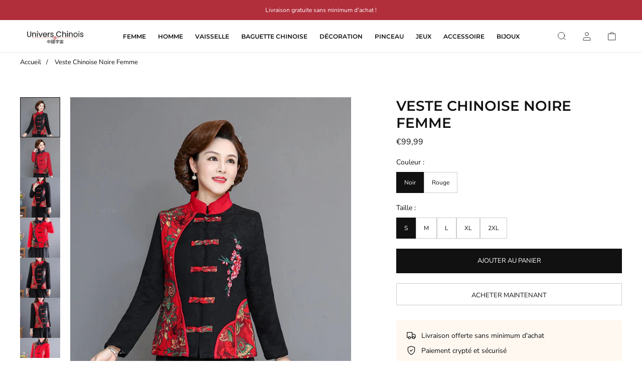

--- FILE ---
content_type: text/html; charset=utf-8
request_url: https://univers-chinois.com/products/veste-chinoise-noire-femme
body_size: 28052
content:
<!doctype html>
<html lang=" fr ">
  <head>
    <meta charset="utf-8"> 
    <meta http-equiv="X-UA-Compatible" content="IE=edge,chrome=1">
	<meta name="viewport" content="width=device-width,initial-scale=1">
    <meta name="theme-color" content="">
	<link rel="canonical" href="https://univers-chinois.com/products/veste-chinoise-noire-femme">
    <link rel="preconnect" href="https://cdn.shopify.com" crossorigin><link rel="preconnect" href="https://fonts.shopifycdn.com" crossorigin><link rel="icon" href="//univers-chinois.com/cdn/shop/files/Favicon-Univers-Chinois_22112d34-895e-4938-99eb-ce4d7d9aab7a_32x32.png?v=1696450274" type="image/png"><meta name="description" content="Originale, cette veste chinoise noire pour femme nous plaît pour de nombreuses raisons. En effet, elle a tout d&#39;un vêtement traditionnel mais ses nuances de couleurs réparties sur son tissu ont vraiment leur petit cachet !"><title>Veste Chinoise Noire Femme | Univers Chinois</title><script type="application/ld+json">
{
  "@context": "https://schema.org/",
  "@type": "Product",
  "name": "Veste Chinoise Noire Femme",
  "url": "https://univers-chinois.com/products/veste-chinoise-noire-femme","image": "https://univers-chinois.com/cdn/shop/products/veste-chinoise-noire-femme-33785249038498_800x.jpg?v=1660643854","productId": "7609472909474","sku": "14:193;5:100014065","brand": {
      "@type": "Brand",
      "name": "Univers Chinois"
  },
  "offers": [{
        "@type" : "Offer",
        "itemOffered": "Product","sku": "14:193;5:100014065","availability" : "https://schema.org/InStock",
        "price" : "99.99",
        "priceCurrency" : "EUR",
        "priceValidUntil" : "2027/01/21",
        "url" : "https://univers-chinois.com/products/veste-chinoise-noire-femme?variant=42465650376866"
      },
{
        "@type" : "Offer",
        "itemOffered": "Product","sku": "14:10;5:100014065","availability" : "https://schema.org/InStock",
        "price" : "99.99",
        "priceCurrency" : "EUR",
        "priceValidUntil" : "2027/01/21",
        "url" : "https://univers-chinois.com/products/veste-chinoise-noire-femme?variant=42465650409634"
      },
{
        "@type" : "Offer",
        "itemOffered": "Product","sku": "14:193;5:4182","availability" : "https://schema.org/InStock",
        "price" : "99.99",
        "priceCurrency" : "EUR",
        "priceValidUntil" : "2027/01/21",
        "url" : "https://univers-chinois.com/products/veste-chinoise-noire-femme?variant=42465650442402"
      },
{
        "@type" : "Offer",
        "itemOffered": "Product","sku": "14:10;5:4182","availability" : "https://schema.org/InStock",
        "price" : "99.99",
        "priceCurrency" : "EUR",
        "priceValidUntil" : "2027/01/21",
        "url" : "https://univers-chinois.com/products/veste-chinoise-noire-femme?variant=42465650475170"
      },
{
        "@type" : "Offer",
        "itemOffered": "Product","sku": "14:193;5:4183","availability" : "https://schema.org/InStock",
        "price" : "99.99",
        "priceCurrency" : "EUR",
        "priceValidUntil" : "2027/01/21",
        "url" : "https://univers-chinois.com/products/veste-chinoise-noire-femme?variant=42465650507938"
      },
{
        "@type" : "Offer",
        "itemOffered": "Product","sku": "14:10;5:4183","availability" : "https://schema.org/InStock",
        "price" : "99.99",
        "priceCurrency" : "EUR",
        "priceValidUntil" : "2027/01/21",
        "url" : "https://univers-chinois.com/products/veste-chinoise-noire-femme?variant=42465650540706"
      },
{
        "@type" : "Offer",
        "itemOffered": "Product","sku": "14:193;5:200000990","availability" : "https://schema.org/InStock",
        "price" : "99.99",
        "priceCurrency" : "EUR",
        "priceValidUntil" : "2027/01/21",
        "url" : "https://univers-chinois.com/products/veste-chinoise-noire-femme?variant=42465650573474"
      },
{
        "@type" : "Offer",
        "itemOffered": "Product","sku": "14:10;5:200000990","availability" : "https://schema.org/InStock",
        "price" : "99.99",
        "priceCurrency" : "EUR",
        "priceValidUntil" : "2027/01/21",
        "url" : "https://univers-chinois.com/products/veste-chinoise-noire-femme?variant=42465650606242"
      },
{
        "@type" : "Offer",
        "itemOffered": "Product","sku": "14:193;5:200000991","availability" : "https://schema.org/InStock",
        "price" : "99.99",
        "priceCurrency" : "EUR",
        "priceValidUntil" : "2027/01/21",
        "url" : "https://univers-chinois.com/products/veste-chinoise-noire-femme?variant=42465650639010"
      },
{
        "@type" : "Offer",
        "itemOffered": "Product","sku": "14:10;5:200000991","availability" : "https://schema.org/InStock",
        "price" : "99.99",
        "priceCurrency" : "EUR",
        "priceValidUntil" : "2027/01/21",
        "url" : "https://univers-chinois.com/products/veste-chinoise-noire-femme?variant=42465650671778"
      }
],
  "description": "Veste Chinoise Noire Et Rouge Pour Femme Avec Col Mao\nOriginale, cette veste chinoise noire femme nous plaît pour de nombreuses raisons. En effet, elle a tout d'un vêtement traditionnel mais ses nuances de couleurs réparties sur son tissu ont vraiment leur petit cachet ! Légèrement ajustée, en coton et en lin, c'est un haut à la fois élégant, confortable et pétillant, qui peut d'ailleurs se porter durant toutes les saisons !\nPourquoi ne pas présenter cette sublime veste à manches longues avec des accessoires comme un éventail, des pierres de jade ou encore des petites barrettes dans les cheveux ? Cela décuplera votre look pour un style 100% exotique !\nDétails de la veste :\n\nType de vêtement : veste pour femme\nComposition : 75% coton, 25% polyester\n\nCoupe : droite, légèrement ajustée\n\nCol : col mandarin\nManches : manches longues\nMotifs : fleurs\nDétails : broderie\nFermeture : boutonnée\nCouleur : rouge et noir\nSaison : printemps, été, automne, hiver\n\nGuide des tailles :\nVous n'êtes pas certains de la taille à choisir ? À l'aide d'un mètre ruban, prenez vos mensurations. Ensuite, référez-vous à notre tableau des tailles ci-dessous et choisissez simplement la taille de la veste qui correspond.\n\n\n\nDimensions de la robe (cm)\nS\nM\n\nL\n\nXL\n\n2XL\n\n\n\nTour de poitrine\n105\n\n109\n\n113\n\n117\n\n121\n\n\n\nLargeur d'épaules\n\n40\n\n41\n\n42\n\n43\n\n44\n\n\n\nLongueur des manches\n\n56\n\n57\n\n58\n\n59\n\n60\n\n\n\nLongueur de la veste\n62\n\n63\n\n64\n\n65\n\n66\n\n\n\n"
}
</script><script type="application/ld+json">
{
  "@context": "https://schema.org",
  "@type": "BreadcrumbList",
  "itemListElement": [{
        "@type": "ListItem",
        "position": 1,
        "item": {
            "@id": "https://univers-chinois.com",
            "name": "Accueil"
        }
  },{
        "@type": "ListItem",
        "position": 2,
        "item": {
            "@id": "https://univers-chinois.com/products/veste-chinoise-noire-femme",
            "name": "Veste Chinoise Noire Femme"
        }
    }]
}
</script><meta property="og:site_name" content="Univers Chinois">
<meta property="og:url" content="https://univers-chinois.com/products/veste-chinoise-noire-femme">
<meta property="og:title" content="Veste Chinoise Noire Femme | Univers Chinois">
<meta property="og:type" content="product">
<meta property="og:description" content="Originale, cette veste chinoise noire pour femme nous plaît pour de nombreuses raisons. En effet, elle a tout d&#39;un vêtement traditionnel mais ses nuances de couleurs réparties sur son tissu ont vraiment leur petit cachet !"><meta property="og:image" content="http://univers-chinois.com/cdn/shop/products/veste-chinoise-noire-femme-33785249038498.jpg?v=1660643854">
  <meta property="og:image:secure_url" content="https://univers-chinois.com/cdn/shop/products/veste-chinoise-noire-femme-33785249038498.jpg?v=1660643854">
  <meta property="og:image:width" content="800">
  <meta property="og:image:height" content="800"><meta property="og:price:amount" content="99,99">
  <meta property="og:price:currency" content="EUR"><meta name="twitter:card" content="summary_large_image">
<meta name="twitter:title" content="Veste Chinoise Noire Femme | Univers Chinois">
<meta name="twitter:description" content="Originale, cette veste chinoise noire pour femme nous plaît pour de nombreuses raisons. En effet, elle a tout d&#39;un vêtement traditionnel mais ses nuances de couleurs réparties sur son tissu ont vraiment leur petit cachet !"><style data-shopify>@font-face {
  font-family: "Nunito Sans";
  font-weight: 400;
  font-style: normal;
  font-display: swap;
  src: url("//univers-chinois.com/cdn/fonts/nunito_sans/nunitosans_n4.0276fe080df0ca4e6a22d9cb55aed3ed5ba6b1da.woff2") format("woff2"),
       url("//univers-chinois.com/cdn/fonts/nunito_sans/nunitosans_n4.b4964bee2f5e7fd9c3826447e73afe2baad607b7.woff") format("woff");
}

@font-face {
  font-family: "Nunito Sans";
  font-weight: 700;
  font-style: normal;
  font-display: swap;
  src: url("//univers-chinois.com/cdn/fonts/nunito_sans/nunitosans_n7.25d963ed46da26098ebeab731e90d8802d989fa5.woff2") format("woff2"),
       url("//univers-chinois.com/cdn/fonts/nunito_sans/nunitosans_n7.d32e3219b3d2ec82285d3027bd673efc61a996c8.woff") format("woff");
}

@font-face {
  font-family: "Nunito Sans";
  font-weight: 400;
  font-style: italic;
  font-display: swap;
  src: url("//univers-chinois.com/cdn/fonts/nunito_sans/nunitosans_i4.6e408730afac1484cf297c30b0e67c86d17fc586.woff2") format("woff2"),
       url("//univers-chinois.com/cdn/fonts/nunito_sans/nunitosans_i4.c9b6dcbfa43622b39a5990002775a8381942ae38.woff") format("woff");
}

@font-face {
  font-family: "Nunito Sans";
  font-weight: 700;
  font-style: italic;
  font-display: swap;
  src: url("//univers-chinois.com/cdn/fonts/nunito_sans/nunitosans_i7.8c1124729eec046a321e2424b2acf328c2c12139.woff2") format("woff2"),
       url("//univers-chinois.com/cdn/fonts/nunito_sans/nunitosans_i7.af4cda04357273e0996d21184432bcb14651a64d.woff") format("woff");
}

@font-face {
  font-family: Montserrat;
  font-weight: 600;
  font-style: normal;
  font-display: swap;
  src: url("//univers-chinois.com/cdn/fonts/montserrat/montserrat_n6.1326b3e84230700ef15b3a29fb520639977513e0.woff2") format("woff2"),
       url("//univers-chinois.com/cdn/fonts/montserrat/montserrat_n6.652f051080eb14192330daceed8cd53dfdc5ead9.woff") format("woff");
}

:root {
	--page-width: 1200;
	--section-margin: 70;
	--header-color: #ffffff;
	--header-border-color: #e7e7e7;
	--header-nav-color: #111111;
	--header-nav-color-hover: #111111;
	--header-border-color-hover: #111111;
	--header-subnav-color: #515151;
	--header-subnav-color-hover: #111111;
	--header-icons: #111111;
	--header-icons-hover: #111111;
	--cart-indicator: #b12e3b;
    --icons_size: 20;
	--announcement-color: ;
	--announcement-text-color: ;
    --form_angle: 0;
    --textarea_angle: 0;
    --prod-opt-text: #111111;
    --prod-opt-bg: #ffffff;
    --prod-opt-border: #cccccc;
    --prod-opt-text-hover: #ffffff;
    --prod-opt-bg-hover: #111111;
    --prod-opt-border-hover: #111111;
	--form-field-bg: #ffffff;
	--form-field-bg-hover: #ffffff;
	--form-field-line: #cccccc;
	--form-field-line-hover: #111111;
	--form-field-color: #111111;
    --notif-error-color: #ff0000;
    --notif-error-bg: #ffd6dc;
    --notif-success-color: #0d6245;
    --notif-success-bg: #cbf4c9;
	--button-bg-color: #111111;
	--button-bg-color-hover: #515151;
	--button-text-color: #ffffff;
	--button-text-color-hover: #ffffff;
	--button-border-color: #111111;
	--button-border-color-hover: #515151;
	--buttontwo-bg-color: #ffffff;
	--buttontwo-bg-color-hover: #ffffff;
	--buttontwo-text-color: #111111;
	--buttontwo-text-color-hover: #111111;
	--buttontwo-border-color: #cccccc;
	--buttontwo-border-color-hover: #111111;
    --expire-bg-color: #f1f1f1;
    --expire-border-color: #f1f1f1;
    --expire-text-color: #8c9196;
	--body-bg: #ffffff;
	--body-title-color: #111111;
	--body-subtitle-color: #111111;
	--body-text-color: #515151;
	--body-link-color: #b12e3b;
	--body-link-color-hover: #111111;
	--arrow-color: #111111;
	--arrow-bg-color: #ffffff;
    --arrow-border-color: #ffffff;
    --arrow-shadow: 0 2px 8px rgba(0, 0, 0, .1);
	--separation-line: #e7e7e7;
    --close-cross: #111111;
	--current-price: #111111;
	--previous-price: #aaaaaa;
	--promotion-price: #2cbb2f;
    --threshold-color: #2cbb2f;
	--progressbar-bg: #2cbb2f;
    --progressbar-color: #2cbb2f;
	--footer-color: #1b1f23;
	--footer-line-color: #111111;
	--footer-heading-color: #ffffff;
	--footer-text-color: #ffffff;
	--footer-link-color: #b7b7b7;
	--footer-link-color-hover: #b12e3b;
	--footer-button-bg-color: #111111;
	--footer-button-bg-color-hover: #515151;
	--footer-button-color: #ffffff;
	--footer-button-color-hover: #ffffff;
	--footer-border-color: #111111;
	--footer-border-color-hover: #515151;
	--footer-icons: #515151;
	--footer-icons-hover: #bca189;
	--breadcrumb-bg: #ffffff;
	--breadcrumb-color: #111111;
    --header-font: Montserrat, sans-serif;
    --header-font-style: normal;
    --header-font-weight: 600;
	--header-font-size: 12;
    --header-font-size-mobile: 15;
    --header-ls: 0.0em;
    --header-uppercase: uppercase;
	--subheader-font-size: 13;
    --subheader-font-size-mobile: 14;
    --body-font: "Nunito Sans", sans-serif;
    --body-font-style: normal;
    --body-font-weight: 400;
	--body-font-size: 14;
    --body-font-bold: 700;
	--body-font-italic: ;
	--body-font-bold-italic: ;
    --body-ls: 0.0em;
    --title-font: Montserrat, sans-serif;
    --title-font-style: normal;
    --title-font-weight: 600;
    --title-ls: 0.0em;
    --title-uppercase: uppercase;
	--button-radius: 0px;
    --button-font-size: 13px;
    --button-ls: 0.0em;
    --button-uppercase: uppercase;
	--popups-radius: 0;
    --promo_tag_bg: #a5886f;
    --promo_tag_color: #ffffff;
    --promo_tag_border: #a5886f;
    --custom_tag_bg: #111111;
    --custom_tag_color: #ffffff;
    --custom_tag_border: #111111;
    --oos_tag_bg: #ffffff;
    --oos_tag_color: #111111;
    --oos_tag_border: #111111;
    --stock-available: #2cbb2f;
    --stock-low: #ffa500;
    --stock-soldout: #e44c4c;
    --stock-notification: #b12e3b;
    --pack-checkbox-color: #bca189;
    --pack-plus-color: #111111;
    --label-uppercase: none;
    --prod-uppercase: uppercase;
}</style><script>window.performance && window.performance.mark && window.performance.mark('shopify.content_for_header.start');</script><meta id="shopify-digital-wallet" name="shopify-digital-wallet" content="/61393174690/digital_wallets/dialog">
<meta name="shopify-checkout-api-token" content="024403628d22a20ccdce67f7095396ea">
<meta id="in-context-paypal-metadata" data-shop-id="61393174690" data-venmo-supported="false" data-environment="production" data-locale="fr_FR" data-paypal-v4="true" data-currency="EUR">
<link rel="alternate" type="application/json+oembed" href="https://univers-chinois.com/products/veste-chinoise-noire-femme.oembed">
<script async="async" src="/checkouts/internal/preloads.js?locale=fr-FR"></script>
<script id="apple-pay-shop-capabilities" type="application/json">{"shopId":61393174690,"countryCode":"FR","currencyCode":"EUR","merchantCapabilities":["supports3DS"],"merchantId":"gid:\/\/shopify\/Shop\/61393174690","merchantName":"Univers Chinois","requiredBillingContactFields":["postalAddress","email"],"requiredShippingContactFields":["postalAddress","email"],"shippingType":"shipping","supportedNetworks":["visa","masterCard","amex","maestro"],"total":{"type":"pending","label":"Univers Chinois","amount":"1.00"},"shopifyPaymentsEnabled":true,"supportsSubscriptions":true}</script>
<script id="shopify-features" type="application/json">{"accessToken":"024403628d22a20ccdce67f7095396ea","betas":["rich-media-storefront-analytics"],"domain":"univers-chinois.com","predictiveSearch":true,"shopId":61393174690,"locale":"fr"}</script>
<script>var Shopify = Shopify || {};
Shopify.shop = "boutiquechinoise.myshopify.com";
Shopify.locale = "fr";
Shopify.currency = {"active":"EUR","rate":"1.0"};
Shopify.country = "FR";
Shopify.theme = {"name":"ambition-2-5-3","id":169591112020,"schema_name":"Ambition","schema_version":"2.5.3","theme_store_id":null,"role":"main"};
Shopify.theme.handle = "null";
Shopify.theme.style = {"id":null,"handle":null};
Shopify.cdnHost = "univers-chinois.com/cdn";
Shopify.routes = Shopify.routes || {};
Shopify.routes.root = "/";</script>
<script type="module">!function(o){(o.Shopify=o.Shopify||{}).modules=!0}(window);</script>
<script>!function(o){function n(){var o=[];function n(){o.push(Array.prototype.slice.apply(arguments))}return n.q=o,n}var t=o.Shopify=o.Shopify||{};t.loadFeatures=n(),t.autoloadFeatures=n()}(window);</script>
<script id="shop-js-analytics" type="application/json">{"pageType":"product"}</script>
<script defer="defer" async type="module" src="//univers-chinois.com/cdn/shopifycloud/shop-js/modules/v2/client.init-shop-cart-sync_INwxTpsh.fr.esm.js"></script>
<script defer="defer" async type="module" src="//univers-chinois.com/cdn/shopifycloud/shop-js/modules/v2/chunk.common_YNAa1F1g.esm.js"></script>
<script type="module">
  await import("//univers-chinois.com/cdn/shopifycloud/shop-js/modules/v2/client.init-shop-cart-sync_INwxTpsh.fr.esm.js");
await import("//univers-chinois.com/cdn/shopifycloud/shop-js/modules/v2/chunk.common_YNAa1F1g.esm.js");

  window.Shopify.SignInWithShop?.initShopCartSync?.({"fedCMEnabled":true,"windoidEnabled":true});

</script>
<script id="__st">var __st={"a":61393174690,"offset":3600,"reqid":"d2eb0bd2-c7f3-4b35-a0b3-41abc39a3091-1768978309","pageurl":"univers-chinois.com\/products\/veste-chinoise-noire-femme","u":"be25c5e4af7d","p":"product","rtyp":"product","rid":7609472909474};</script>
<script>window.ShopifyPaypalV4VisibilityTracking = true;</script>
<script id="captcha-bootstrap">!function(){'use strict';const t='contact',e='account',n='new_comment',o=[[t,t],['blogs',n],['comments',n],[t,'customer']],c=[[e,'customer_login'],[e,'guest_login'],[e,'recover_customer_password'],[e,'create_customer']],r=t=>t.map((([t,e])=>`form[action*='/${t}']:not([data-nocaptcha='true']) input[name='form_type'][value='${e}']`)).join(','),a=t=>()=>t?[...document.querySelectorAll(t)].map((t=>t.form)):[];function s(){const t=[...o],e=r(t);return a(e)}const i='password',u='form_key',d=['recaptcha-v3-token','g-recaptcha-response','h-captcha-response',i],f=()=>{try{return window.sessionStorage}catch{return}},m='__shopify_v',_=t=>t.elements[u];function p(t,e,n=!1){try{const o=window.sessionStorage,c=JSON.parse(o.getItem(e)),{data:r}=function(t){const{data:e,action:n}=t;return t[m]||n?{data:e,action:n}:{data:t,action:n}}(c);for(const[e,n]of Object.entries(r))t.elements[e]&&(t.elements[e].value=n);n&&o.removeItem(e)}catch(o){console.error('form repopulation failed',{error:o})}}const l='form_type',E='cptcha';function T(t){t.dataset[E]=!0}const w=window,h=w.document,L='Shopify',v='ce_forms',y='captcha';let A=!1;((t,e)=>{const n=(g='f06e6c50-85a8-45c8-87d0-21a2b65856fe',I='https://cdn.shopify.com/shopifycloud/storefront-forms-hcaptcha/ce_storefront_forms_captcha_hcaptcha.v1.5.2.iife.js',D={infoText:'Protégé par hCaptcha',privacyText:'Confidentialité',termsText:'Conditions'},(t,e,n)=>{const o=w[L][v],c=o.bindForm;if(c)return c(t,g,e,D).then(n);var r;o.q.push([[t,g,e,D],n]),r=I,A||(h.body.append(Object.assign(h.createElement('script'),{id:'captcha-provider',async:!0,src:r})),A=!0)});var g,I,D;w[L]=w[L]||{},w[L][v]=w[L][v]||{},w[L][v].q=[],w[L][y]=w[L][y]||{},w[L][y].protect=function(t,e){n(t,void 0,e),T(t)},Object.freeze(w[L][y]),function(t,e,n,w,h,L){const[v,y,A,g]=function(t,e,n){const i=e?o:[],u=t?c:[],d=[...i,...u],f=r(d),m=r(i),_=r(d.filter((([t,e])=>n.includes(e))));return[a(f),a(m),a(_),s()]}(w,h,L),I=t=>{const e=t.target;return e instanceof HTMLFormElement?e:e&&e.form},D=t=>v().includes(t);t.addEventListener('submit',(t=>{const e=I(t);if(!e)return;const n=D(e)&&!e.dataset.hcaptchaBound&&!e.dataset.recaptchaBound,o=_(e),c=g().includes(e)&&(!o||!o.value);(n||c)&&t.preventDefault(),c&&!n&&(function(t){try{if(!f())return;!function(t){const e=f();if(!e)return;const n=_(t);if(!n)return;const o=n.value;o&&e.removeItem(o)}(t);const e=Array.from(Array(32),(()=>Math.random().toString(36)[2])).join('');!function(t,e){_(t)||t.append(Object.assign(document.createElement('input'),{type:'hidden',name:u})),t.elements[u].value=e}(t,e),function(t,e){const n=f();if(!n)return;const o=[...t.querySelectorAll(`input[type='${i}']`)].map((({name:t})=>t)),c=[...d,...o],r={};for(const[a,s]of new FormData(t).entries())c.includes(a)||(r[a]=s);n.setItem(e,JSON.stringify({[m]:1,action:t.action,data:r}))}(t,e)}catch(e){console.error('failed to persist form',e)}}(e),e.submit())}));const S=(t,e)=>{t&&!t.dataset[E]&&(n(t,e.some((e=>e===t))),T(t))};for(const o of['focusin','change'])t.addEventListener(o,(t=>{const e=I(t);D(e)&&S(e,y())}));const B=e.get('form_key'),M=e.get(l),P=B&&M;t.addEventListener('DOMContentLoaded',(()=>{const t=y();if(P)for(const e of t)e.elements[l].value===M&&p(e,B);[...new Set([...A(),...v().filter((t=>'true'===t.dataset.shopifyCaptcha))])].forEach((e=>S(e,t)))}))}(h,new URLSearchParams(w.location.search),n,t,e,['guest_login'])})(!0,!0)}();</script>
<script integrity="sha256-4kQ18oKyAcykRKYeNunJcIwy7WH5gtpwJnB7kiuLZ1E=" data-source-attribution="shopify.loadfeatures" defer="defer" src="//univers-chinois.com/cdn/shopifycloud/storefront/assets/storefront/load_feature-a0a9edcb.js" crossorigin="anonymous"></script>
<script data-source-attribution="shopify.dynamic_checkout.dynamic.init">var Shopify=Shopify||{};Shopify.PaymentButton=Shopify.PaymentButton||{isStorefrontPortableWallets:!0,init:function(){window.Shopify.PaymentButton.init=function(){};var t=document.createElement("script");t.src="https://univers-chinois.com/cdn/shopifycloud/portable-wallets/latest/portable-wallets.fr.js",t.type="module",document.head.appendChild(t)}};
</script>
<script data-source-attribution="shopify.dynamic_checkout.buyer_consent">
  function portableWalletsHideBuyerConsent(e){var t=document.getElementById("shopify-buyer-consent"),n=document.getElementById("shopify-subscription-policy-button");t&&n&&(t.classList.add("hidden"),t.setAttribute("aria-hidden","true"),n.removeEventListener("click",e))}function portableWalletsShowBuyerConsent(e){var t=document.getElementById("shopify-buyer-consent"),n=document.getElementById("shopify-subscription-policy-button");t&&n&&(t.classList.remove("hidden"),t.removeAttribute("aria-hidden"),n.addEventListener("click",e))}window.Shopify?.PaymentButton&&(window.Shopify.PaymentButton.hideBuyerConsent=portableWalletsHideBuyerConsent,window.Shopify.PaymentButton.showBuyerConsent=portableWalletsShowBuyerConsent);
</script>
<script>
  function portableWalletsCleanup(e){e&&e.src&&console.error("Failed to load portable wallets script "+e.src);var t=document.querySelectorAll("shopify-accelerated-checkout .shopify-payment-button__skeleton, shopify-accelerated-checkout-cart .wallet-cart-button__skeleton"),e=document.getElementById("shopify-buyer-consent");for(let e=0;e<t.length;e++)t[e].remove();e&&e.remove()}function portableWalletsNotLoadedAsModule(e){e instanceof ErrorEvent&&"string"==typeof e.message&&e.message.includes("import.meta")&&"string"==typeof e.filename&&e.filename.includes("portable-wallets")&&(window.removeEventListener("error",portableWalletsNotLoadedAsModule),window.Shopify.PaymentButton.failedToLoad=e,"loading"===document.readyState?document.addEventListener("DOMContentLoaded",window.Shopify.PaymentButton.init):window.Shopify.PaymentButton.init())}window.addEventListener("error",portableWalletsNotLoadedAsModule);
</script>

<script type="module" src="https://univers-chinois.com/cdn/shopifycloud/portable-wallets/latest/portable-wallets.fr.js" onError="portableWalletsCleanup(this)" crossorigin="anonymous"></script>
<script nomodule>
  document.addEventListener("DOMContentLoaded", portableWalletsCleanup);
</script>

<link id="shopify-accelerated-checkout-styles" rel="stylesheet" media="screen" href="https://univers-chinois.com/cdn/shopifycloud/portable-wallets/latest/accelerated-checkout-backwards-compat.css" crossorigin="anonymous">
<style id="shopify-accelerated-checkout-cart">
        #shopify-buyer-consent {
  margin-top: 1em;
  display: inline-block;
  width: 100%;
}

#shopify-buyer-consent.hidden {
  display: none;
}

#shopify-subscription-policy-button {
  background: none;
  border: none;
  padding: 0;
  text-decoration: underline;
  font-size: inherit;
  cursor: pointer;
}

#shopify-subscription-policy-button::before {
  box-shadow: none;
}

      </style>

<script>window.performance && window.performance.mark && window.performance.mark('shopify.content_for_header.end');</script>
    <link rel="stylesheet" href="//univers-chinois.com/cdn/shop/t/14/assets/theme.min.css?v=85950841661706931931718529842">
    <script defer>
      let all_upsells = [];
      window.theme = {
        template: "product",
        domain: "univers-chinois.com",
        shopCurrency: "EUR",
        moneyFormat: "€{{amount_with_comma_separator}}",
        moneyWithCurrencyFormat: "€{{amount_with_comma_separator}} EUR",
        currencyConversionEnabled: null,
        currencyConversionMoneyFormat: null,
        currencyConversionRoundAmounts: null,
        productImageSize: null,
        searchMode: null,
        showPageTransition: null,
        showElementStaggering: null,
        showImageZooming: null,
        emptyCart: "Votre panier est vide"
      };
    theme.settings = {
      cartType: "drawer",
      moneyFormat: "€{{amount_with_comma_separator}}",
      availableStock : "En stock",
	  oneStockRemaining : "{{count}} en stock - Commandez vite",
      manyStocksRemaining : "{{count}} en stock - Commandez vite",
      selectPack: "Sélectionnez un ou plusieurs produits",
      restockAlert : "Me prévenir lors du restockage",
      stockMin : 10,
      shippingFree: "Livraison offerte sur votre commande",
      shippingRemaining : "Plus que {{remaining_amount}} pour bénéficier de la livraison offerte",
      salesPercentFormat : "{{sales_amount}}% de réduction",
      salesCurrencyFormat : "Économisez {{sales_amount}}",
      salesType : "2",
      addToCartText : "Ajouter au panier",
      soldOutText : "Stock épuisé",
      notifyMe : "Prévenez-moi",
      preOrder : "Pré-commander",
      newsletterSent : "Vous êtes maintenant inscrit à notre newsletter.",
      contactSent : "Votre message a été envoyé avec succès.", 
      rootUrl: "/"
    };
    Shopify.selectionPanier = [];
    </script>
<link href="https://monorail-edge.shopifysvc.com" rel="dns-prefetch">
<script>(function(){if ("sendBeacon" in navigator && "performance" in window) {try {var session_token_from_headers = performance.getEntriesByType('navigation')[0].serverTiming.find(x => x.name == '_s').description;} catch {var session_token_from_headers = undefined;}var session_cookie_matches = document.cookie.match(/_shopify_s=([^;]*)/);var session_token_from_cookie = session_cookie_matches && session_cookie_matches.length === 2 ? session_cookie_matches[1] : "";var session_token = session_token_from_headers || session_token_from_cookie || "";function handle_abandonment_event(e) {var entries = performance.getEntries().filter(function(entry) {return /monorail-edge.shopifysvc.com/.test(entry.name);});if (!window.abandonment_tracked && entries.length === 0) {window.abandonment_tracked = true;var currentMs = Date.now();var navigation_start = performance.timing.navigationStart;var payload = {shop_id: 61393174690,url: window.location.href,navigation_start,duration: currentMs - navigation_start,session_token,page_type: "product"};window.navigator.sendBeacon("https://monorail-edge.shopifysvc.com/v1/produce", JSON.stringify({schema_id: "online_store_buyer_site_abandonment/1.1",payload: payload,metadata: {event_created_at_ms: currentMs,event_sent_at_ms: currentMs}}));}}window.addEventListener('pagehide', handle_abandonment_event);}}());</script>
<script id="web-pixels-manager-setup">(function e(e,d,r,n,o){if(void 0===o&&(o={}),!Boolean(null===(a=null===(i=window.Shopify)||void 0===i?void 0:i.analytics)||void 0===a?void 0:a.replayQueue)){var i,a;window.Shopify=window.Shopify||{};var t=window.Shopify;t.analytics=t.analytics||{};var s=t.analytics;s.replayQueue=[],s.publish=function(e,d,r){return s.replayQueue.push([e,d,r]),!0};try{self.performance.mark("wpm:start")}catch(e){}var l=function(){var e={modern:/Edge?\/(1{2}[4-9]|1[2-9]\d|[2-9]\d{2}|\d{4,})\.\d+(\.\d+|)|Firefox\/(1{2}[4-9]|1[2-9]\d|[2-9]\d{2}|\d{4,})\.\d+(\.\d+|)|Chrom(ium|e)\/(9{2}|\d{3,})\.\d+(\.\d+|)|(Maci|X1{2}).+ Version\/(15\.\d+|(1[6-9]|[2-9]\d|\d{3,})\.\d+)([,.]\d+|)( \(\w+\)|)( Mobile\/\w+|) Safari\/|Chrome.+OPR\/(9{2}|\d{3,})\.\d+\.\d+|(CPU[ +]OS|iPhone[ +]OS|CPU[ +]iPhone|CPU IPhone OS|CPU iPad OS)[ +]+(15[._]\d+|(1[6-9]|[2-9]\d|\d{3,})[._]\d+)([._]\d+|)|Android:?[ /-](13[3-9]|1[4-9]\d|[2-9]\d{2}|\d{4,})(\.\d+|)(\.\d+|)|Android.+Firefox\/(13[5-9]|1[4-9]\d|[2-9]\d{2}|\d{4,})\.\d+(\.\d+|)|Android.+Chrom(ium|e)\/(13[3-9]|1[4-9]\d|[2-9]\d{2}|\d{4,})\.\d+(\.\d+|)|SamsungBrowser\/([2-9]\d|\d{3,})\.\d+/,legacy:/Edge?\/(1[6-9]|[2-9]\d|\d{3,})\.\d+(\.\d+|)|Firefox\/(5[4-9]|[6-9]\d|\d{3,})\.\d+(\.\d+|)|Chrom(ium|e)\/(5[1-9]|[6-9]\d|\d{3,})\.\d+(\.\d+|)([\d.]+$|.*Safari\/(?![\d.]+ Edge\/[\d.]+$))|(Maci|X1{2}).+ Version\/(10\.\d+|(1[1-9]|[2-9]\d|\d{3,})\.\d+)([,.]\d+|)( \(\w+\)|)( Mobile\/\w+|) Safari\/|Chrome.+OPR\/(3[89]|[4-9]\d|\d{3,})\.\d+\.\d+|(CPU[ +]OS|iPhone[ +]OS|CPU[ +]iPhone|CPU IPhone OS|CPU iPad OS)[ +]+(10[._]\d+|(1[1-9]|[2-9]\d|\d{3,})[._]\d+)([._]\d+|)|Android:?[ /-](13[3-9]|1[4-9]\d|[2-9]\d{2}|\d{4,})(\.\d+|)(\.\d+|)|Mobile Safari.+OPR\/([89]\d|\d{3,})\.\d+\.\d+|Android.+Firefox\/(13[5-9]|1[4-9]\d|[2-9]\d{2}|\d{4,})\.\d+(\.\d+|)|Android.+Chrom(ium|e)\/(13[3-9]|1[4-9]\d|[2-9]\d{2}|\d{4,})\.\d+(\.\d+|)|Android.+(UC? ?Browser|UCWEB|U3)[ /]?(15\.([5-9]|\d{2,})|(1[6-9]|[2-9]\d|\d{3,})\.\d+)\.\d+|SamsungBrowser\/(5\.\d+|([6-9]|\d{2,})\.\d+)|Android.+MQ{2}Browser\/(14(\.(9|\d{2,})|)|(1[5-9]|[2-9]\d|\d{3,})(\.\d+|))(\.\d+|)|K[Aa][Ii]OS\/(3\.\d+|([4-9]|\d{2,})\.\d+)(\.\d+|)/},d=e.modern,r=e.legacy,n=navigator.userAgent;return n.match(d)?"modern":n.match(r)?"legacy":"unknown"}(),u="modern"===l?"modern":"legacy",c=(null!=n?n:{modern:"",legacy:""})[u],f=function(e){return[e.baseUrl,"/wpm","/b",e.hashVersion,"modern"===e.buildTarget?"m":"l",".js"].join("")}({baseUrl:d,hashVersion:r,buildTarget:u}),m=function(e){var d=e.version,r=e.bundleTarget,n=e.surface,o=e.pageUrl,i=e.monorailEndpoint;return{emit:function(e){var a=e.status,t=e.errorMsg,s=(new Date).getTime(),l=JSON.stringify({metadata:{event_sent_at_ms:s},events:[{schema_id:"web_pixels_manager_load/3.1",payload:{version:d,bundle_target:r,page_url:o,status:a,surface:n,error_msg:t},metadata:{event_created_at_ms:s}}]});if(!i)return console&&console.warn&&console.warn("[Web Pixels Manager] No Monorail endpoint provided, skipping logging."),!1;try{return self.navigator.sendBeacon.bind(self.navigator)(i,l)}catch(e){}var u=new XMLHttpRequest;try{return u.open("POST",i,!0),u.setRequestHeader("Content-Type","text/plain"),u.send(l),!0}catch(e){return console&&console.warn&&console.warn("[Web Pixels Manager] Got an unhandled error while logging to Monorail."),!1}}}}({version:r,bundleTarget:l,surface:e.surface,pageUrl:self.location.href,monorailEndpoint:e.monorailEndpoint});try{o.browserTarget=l,function(e){var d=e.src,r=e.async,n=void 0===r||r,o=e.onload,i=e.onerror,a=e.sri,t=e.scriptDataAttributes,s=void 0===t?{}:t,l=document.createElement("script"),u=document.querySelector("head"),c=document.querySelector("body");if(l.async=n,l.src=d,a&&(l.integrity=a,l.crossOrigin="anonymous"),s)for(var f in s)if(Object.prototype.hasOwnProperty.call(s,f))try{l.dataset[f]=s[f]}catch(e){}if(o&&l.addEventListener("load",o),i&&l.addEventListener("error",i),u)u.appendChild(l);else{if(!c)throw new Error("Did not find a head or body element to append the script");c.appendChild(l)}}({src:f,async:!0,onload:function(){if(!function(){var e,d;return Boolean(null===(d=null===(e=window.Shopify)||void 0===e?void 0:e.analytics)||void 0===d?void 0:d.initialized)}()){var d=window.webPixelsManager.init(e)||void 0;if(d){var r=window.Shopify.analytics;r.replayQueue.forEach((function(e){var r=e[0],n=e[1],o=e[2];d.publishCustomEvent(r,n,o)})),r.replayQueue=[],r.publish=d.publishCustomEvent,r.visitor=d.visitor,r.initialized=!0}}},onerror:function(){return m.emit({status:"failed",errorMsg:"".concat(f," has failed to load")})},sri:function(e){var d=/^sha384-[A-Za-z0-9+/=]+$/;return"string"==typeof e&&d.test(e)}(c)?c:"",scriptDataAttributes:o}),m.emit({status:"loading"})}catch(e){m.emit({status:"failed",errorMsg:(null==e?void 0:e.message)||"Unknown error"})}}})({shopId: 61393174690,storefrontBaseUrl: "https://univers-chinois.com",extensionsBaseUrl: "https://extensions.shopifycdn.com/cdn/shopifycloud/web-pixels-manager",monorailEndpoint: "https://monorail-edge.shopifysvc.com/unstable/produce_batch",surface: "storefront-renderer",enabledBetaFlags: ["2dca8a86"],webPixelsConfigList: [{"id":"shopify-app-pixel","configuration":"{}","eventPayloadVersion":"v1","runtimeContext":"STRICT","scriptVersion":"0450","apiClientId":"shopify-pixel","type":"APP","privacyPurposes":["ANALYTICS","MARKETING"]},{"id":"shopify-custom-pixel","eventPayloadVersion":"v1","runtimeContext":"LAX","scriptVersion":"0450","apiClientId":"shopify-pixel","type":"CUSTOM","privacyPurposes":["ANALYTICS","MARKETING"]}],isMerchantRequest: false,initData: {"shop":{"name":"Univers Chinois","paymentSettings":{"currencyCode":"EUR"},"myshopifyDomain":"boutiquechinoise.myshopify.com","countryCode":"FR","storefrontUrl":"https:\/\/univers-chinois.com"},"customer":null,"cart":null,"checkout":null,"productVariants":[{"price":{"amount":99.99,"currencyCode":"EUR"},"product":{"title":"Veste Chinoise Noire Femme","vendor":"Univers Chinois","id":"7609472909474","untranslatedTitle":"Veste Chinoise Noire Femme","url":"\/products\/veste-chinoise-noire-femme","type":"Veste Chinoise Femme"},"id":"42465650376866","image":{"src":"\/\/univers-chinois.com\/cdn\/shop\/products\/veste-chinoise-noire-femme-33785249038498.jpg?v=1660643854"},"sku":"14:193;5:100014065","title":"Noir \/ S","untranslatedTitle":"Noir \/ S"},{"price":{"amount":99.99,"currencyCode":"EUR"},"product":{"title":"Veste Chinoise Noire Femme","vendor":"Univers Chinois","id":"7609472909474","untranslatedTitle":"Veste Chinoise Noire Femme","url":"\/products\/veste-chinoise-noire-femme","type":"Veste Chinoise Femme"},"id":"42465650409634","image":{"src":"\/\/univers-chinois.com\/cdn\/shop\/products\/veste-chinoise-noire-femme-33785247793314.jpg?v=1660643854"},"sku":"14:10;5:100014065","title":"Rouge \/ S","untranslatedTitle":"Rouge \/ S"},{"price":{"amount":99.99,"currencyCode":"EUR"},"product":{"title":"Veste Chinoise Noire Femme","vendor":"Univers Chinois","id":"7609472909474","untranslatedTitle":"Veste Chinoise Noire Femme","url":"\/products\/veste-chinoise-noire-femme","type":"Veste Chinoise Femme"},"id":"42465650442402","image":{"src":"\/\/univers-chinois.com\/cdn\/shop\/products\/veste-chinoise-noire-femme-33785249038498.jpg?v=1660643854"},"sku":"14:193;5:4182","title":"Noir \/ M","untranslatedTitle":"Noir \/ M"},{"price":{"amount":99.99,"currencyCode":"EUR"},"product":{"title":"Veste Chinoise Noire Femme","vendor":"Univers Chinois","id":"7609472909474","untranslatedTitle":"Veste Chinoise Noire Femme","url":"\/products\/veste-chinoise-noire-femme","type":"Veste Chinoise Femme"},"id":"42465650475170","image":{"src":"\/\/univers-chinois.com\/cdn\/shop\/products\/veste-chinoise-noire-femme-33785247793314.jpg?v=1660643854"},"sku":"14:10;5:4182","title":"Rouge \/ M","untranslatedTitle":"Rouge \/ M"},{"price":{"amount":99.99,"currencyCode":"EUR"},"product":{"title":"Veste Chinoise Noire Femme","vendor":"Univers Chinois","id":"7609472909474","untranslatedTitle":"Veste Chinoise Noire Femme","url":"\/products\/veste-chinoise-noire-femme","type":"Veste Chinoise Femme"},"id":"42465650507938","image":{"src":"\/\/univers-chinois.com\/cdn\/shop\/products\/veste-chinoise-noire-femme-33785249038498.jpg?v=1660643854"},"sku":"14:193;5:4183","title":"Noir \/ L","untranslatedTitle":"Noir \/ L"},{"price":{"amount":99.99,"currencyCode":"EUR"},"product":{"title":"Veste Chinoise Noire Femme","vendor":"Univers Chinois","id":"7609472909474","untranslatedTitle":"Veste Chinoise Noire Femme","url":"\/products\/veste-chinoise-noire-femme","type":"Veste Chinoise Femme"},"id":"42465650540706","image":{"src":"\/\/univers-chinois.com\/cdn\/shop\/products\/veste-chinoise-noire-femme-33785247793314.jpg?v=1660643854"},"sku":"14:10;5:4183","title":"Rouge \/ L","untranslatedTitle":"Rouge \/ L"},{"price":{"amount":99.99,"currencyCode":"EUR"},"product":{"title":"Veste Chinoise Noire Femme","vendor":"Univers Chinois","id":"7609472909474","untranslatedTitle":"Veste Chinoise Noire Femme","url":"\/products\/veste-chinoise-noire-femme","type":"Veste Chinoise Femme"},"id":"42465650573474","image":{"src":"\/\/univers-chinois.com\/cdn\/shop\/products\/veste-chinoise-noire-femme-33785249038498.jpg?v=1660643854"},"sku":"14:193;5:200000990","title":"Noir \/ XL","untranslatedTitle":"Noir \/ XL"},{"price":{"amount":99.99,"currencyCode":"EUR"},"product":{"title":"Veste Chinoise Noire Femme","vendor":"Univers Chinois","id":"7609472909474","untranslatedTitle":"Veste Chinoise Noire Femme","url":"\/products\/veste-chinoise-noire-femme","type":"Veste Chinoise Femme"},"id":"42465650606242","image":{"src":"\/\/univers-chinois.com\/cdn\/shop\/products\/veste-chinoise-noire-femme-33785247793314.jpg?v=1660643854"},"sku":"14:10;5:200000990","title":"Rouge \/ XL","untranslatedTitle":"Rouge \/ XL"},{"price":{"amount":99.99,"currencyCode":"EUR"},"product":{"title":"Veste Chinoise Noire Femme","vendor":"Univers Chinois","id":"7609472909474","untranslatedTitle":"Veste Chinoise Noire Femme","url":"\/products\/veste-chinoise-noire-femme","type":"Veste Chinoise Femme"},"id":"42465650639010","image":{"src":"\/\/univers-chinois.com\/cdn\/shop\/products\/veste-chinoise-noire-femme-33785249038498.jpg?v=1660643854"},"sku":"14:193;5:200000991","title":"Noir \/ 2XL","untranslatedTitle":"Noir \/ 2XL"},{"price":{"amount":99.99,"currencyCode":"EUR"},"product":{"title":"Veste Chinoise Noire Femme","vendor":"Univers Chinois","id":"7609472909474","untranslatedTitle":"Veste Chinoise Noire Femme","url":"\/products\/veste-chinoise-noire-femme","type":"Veste Chinoise Femme"},"id":"42465650671778","image":{"src":"\/\/univers-chinois.com\/cdn\/shop\/products\/veste-chinoise-noire-femme-33785247793314.jpg?v=1660643854"},"sku":"14:10;5:200000991","title":"Rouge \/ 2XL","untranslatedTitle":"Rouge \/ 2XL"}],"purchasingCompany":null},},"https://univers-chinois.com/cdn","fcfee988w5aeb613cpc8e4bc33m6693e112",{"modern":"","legacy":""},{"shopId":"61393174690","storefrontBaseUrl":"https:\/\/univers-chinois.com","extensionBaseUrl":"https:\/\/extensions.shopifycdn.com\/cdn\/shopifycloud\/web-pixels-manager","surface":"storefront-renderer","enabledBetaFlags":"[\"2dca8a86\"]","isMerchantRequest":"false","hashVersion":"fcfee988w5aeb613cpc8e4bc33m6693e112","publish":"custom","events":"[[\"page_viewed\",{}],[\"product_viewed\",{\"productVariant\":{\"price\":{\"amount\":99.99,\"currencyCode\":\"EUR\"},\"product\":{\"title\":\"Veste Chinoise Noire Femme\",\"vendor\":\"Univers Chinois\",\"id\":\"7609472909474\",\"untranslatedTitle\":\"Veste Chinoise Noire Femme\",\"url\":\"\/products\/veste-chinoise-noire-femme\",\"type\":\"Veste Chinoise Femme\"},\"id\":\"42465650376866\",\"image\":{\"src\":\"\/\/univers-chinois.com\/cdn\/shop\/products\/veste-chinoise-noire-femme-33785249038498.jpg?v=1660643854\"},\"sku\":\"14:193;5:100014065\",\"title\":\"Noir \/ S\",\"untranslatedTitle\":\"Noir \/ S\"}}]]"});</script><script>
  window.ShopifyAnalytics = window.ShopifyAnalytics || {};
  window.ShopifyAnalytics.meta = window.ShopifyAnalytics.meta || {};
  window.ShopifyAnalytics.meta.currency = 'EUR';
  var meta = {"product":{"id":7609472909474,"gid":"gid:\/\/shopify\/Product\/7609472909474","vendor":"Univers Chinois","type":"Veste Chinoise Femme","handle":"veste-chinoise-noire-femme","variants":[{"id":42465650376866,"price":9999,"name":"Veste Chinoise Noire Femme - Noir \/ S","public_title":"Noir \/ S","sku":"14:193;5:100014065"},{"id":42465650409634,"price":9999,"name":"Veste Chinoise Noire Femme - Rouge \/ S","public_title":"Rouge \/ S","sku":"14:10;5:100014065"},{"id":42465650442402,"price":9999,"name":"Veste Chinoise Noire Femme - Noir \/ M","public_title":"Noir \/ M","sku":"14:193;5:4182"},{"id":42465650475170,"price":9999,"name":"Veste Chinoise Noire Femme - Rouge \/ M","public_title":"Rouge \/ M","sku":"14:10;5:4182"},{"id":42465650507938,"price":9999,"name":"Veste Chinoise Noire Femme - Noir \/ L","public_title":"Noir \/ L","sku":"14:193;5:4183"},{"id":42465650540706,"price":9999,"name":"Veste Chinoise Noire Femme - Rouge \/ L","public_title":"Rouge \/ L","sku":"14:10;5:4183"},{"id":42465650573474,"price":9999,"name":"Veste Chinoise Noire Femme - Noir \/ XL","public_title":"Noir \/ XL","sku":"14:193;5:200000990"},{"id":42465650606242,"price":9999,"name":"Veste Chinoise Noire Femme - Rouge \/ XL","public_title":"Rouge \/ XL","sku":"14:10;5:200000990"},{"id":42465650639010,"price":9999,"name":"Veste Chinoise Noire Femme - Noir \/ 2XL","public_title":"Noir \/ 2XL","sku":"14:193;5:200000991"},{"id":42465650671778,"price":9999,"name":"Veste Chinoise Noire Femme - Rouge \/ 2XL","public_title":"Rouge \/ 2XL","sku":"14:10;5:200000991"}],"remote":false},"page":{"pageType":"product","resourceType":"product","resourceId":7609472909474,"requestId":"d2eb0bd2-c7f3-4b35-a0b3-41abc39a3091-1768978309"}};
  for (var attr in meta) {
    window.ShopifyAnalytics.meta[attr] = meta[attr];
  }
</script>
<script class="analytics">
  (function () {
    var customDocumentWrite = function(content) {
      var jquery = null;

      if (window.jQuery) {
        jquery = window.jQuery;
      } else if (window.Checkout && window.Checkout.$) {
        jquery = window.Checkout.$;
      }

      if (jquery) {
        jquery('body').append(content);
      }
    };

    var hasLoggedConversion = function(token) {
      if (token) {
        return document.cookie.indexOf('loggedConversion=' + token) !== -1;
      }
      return false;
    }

    var setCookieIfConversion = function(token) {
      if (token) {
        var twoMonthsFromNow = new Date(Date.now());
        twoMonthsFromNow.setMonth(twoMonthsFromNow.getMonth() + 2);

        document.cookie = 'loggedConversion=' + token + '; expires=' + twoMonthsFromNow;
      }
    }

    var trekkie = window.ShopifyAnalytics.lib = window.trekkie = window.trekkie || [];
    if (trekkie.integrations) {
      return;
    }
    trekkie.methods = [
      'identify',
      'page',
      'ready',
      'track',
      'trackForm',
      'trackLink'
    ];
    trekkie.factory = function(method) {
      return function() {
        var args = Array.prototype.slice.call(arguments);
        args.unshift(method);
        trekkie.push(args);
        return trekkie;
      };
    };
    for (var i = 0; i < trekkie.methods.length; i++) {
      var key = trekkie.methods[i];
      trekkie[key] = trekkie.factory(key);
    }
    trekkie.load = function(config) {
      trekkie.config = config || {};
      trekkie.config.initialDocumentCookie = document.cookie;
      var first = document.getElementsByTagName('script')[0];
      var script = document.createElement('script');
      script.type = 'text/javascript';
      script.onerror = function(e) {
        var scriptFallback = document.createElement('script');
        scriptFallback.type = 'text/javascript';
        scriptFallback.onerror = function(error) {
                var Monorail = {
      produce: function produce(monorailDomain, schemaId, payload) {
        var currentMs = new Date().getTime();
        var event = {
          schema_id: schemaId,
          payload: payload,
          metadata: {
            event_created_at_ms: currentMs,
            event_sent_at_ms: currentMs
          }
        };
        return Monorail.sendRequest("https://" + monorailDomain + "/v1/produce", JSON.stringify(event));
      },
      sendRequest: function sendRequest(endpointUrl, payload) {
        // Try the sendBeacon API
        if (window && window.navigator && typeof window.navigator.sendBeacon === 'function' && typeof window.Blob === 'function' && !Monorail.isIos12()) {
          var blobData = new window.Blob([payload], {
            type: 'text/plain'
          });

          if (window.navigator.sendBeacon(endpointUrl, blobData)) {
            return true;
          } // sendBeacon was not successful

        } // XHR beacon

        var xhr = new XMLHttpRequest();

        try {
          xhr.open('POST', endpointUrl);
          xhr.setRequestHeader('Content-Type', 'text/plain');
          xhr.send(payload);
        } catch (e) {
          console.log(e);
        }

        return false;
      },
      isIos12: function isIos12() {
        return window.navigator.userAgent.lastIndexOf('iPhone; CPU iPhone OS 12_') !== -1 || window.navigator.userAgent.lastIndexOf('iPad; CPU OS 12_') !== -1;
      }
    };
    Monorail.produce('monorail-edge.shopifysvc.com',
      'trekkie_storefront_load_errors/1.1',
      {shop_id: 61393174690,
      theme_id: 169591112020,
      app_name: "storefront",
      context_url: window.location.href,
      source_url: "//univers-chinois.com/cdn/s/trekkie.storefront.cd680fe47e6c39ca5d5df5f0a32d569bc48c0f27.min.js"});

        };
        scriptFallback.async = true;
        scriptFallback.src = '//univers-chinois.com/cdn/s/trekkie.storefront.cd680fe47e6c39ca5d5df5f0a32d569bc48c0f27.min.js';
        first.parentNode.insertBefore(scriptFallback, first);
      };
      script.async = true;
      script.src = '//univers-chinois.com/cdn/s/trekkie.storefront.cd680fe47e6c39ca5d5df5f0a32d569bc48c0f27.min.js';
      first.parentNode.insertBefore(script, first);
    };
    trekkie.load(
      {"Trekkie":{"appName":"storefront","development":false,"defaultAttributes":{"shopId":61393174690,"isMerchantRequest":null,"themeId":169591112020,"themeCityHash":"7487366166353322428","contentLanguage":"fr","currency":"EUR","eventMetadataId":"e34de309-b886-4485-9616-564eaf9fef1e"},"isServerSideCookieWritingEnabled":true,"monorailRegion":"shop_domain","enabledBetaFlags":["65f19447"]},"Session Attribution":{},"S2S":{"facebookCapiEnabled":false,"source":"trekkie-storefront-renderer","apiClientId":580111}}
    );

    var loaded = false;
    trekkie.ready(function() {
      if (loaded) return;
      loaded = true;

      window.ShopifyAnalytics.lib = window.trekkie;

      var originalDocumentWrite = document.write;
      document.write = customDocumentWrite;
      try { window.ShopifyAnalytics.merchantGoogleAnalytics.call(this); } catch(error) {};
      document.write = originalDocumentWrite;

      window.ShopifyAnalytics.lib.page(null,{"pageType":"product","resourceType":"product","resourceId":7609472909474,"requestId":"d2eb0bd2-c7f3-4b35-a0b3-41abc39a3091-1768978309","shopifyEmitted":true});

      var match = window.location.pathname.match(/checkouts\/(.+)\/(thank_you|post_purchase)/)
      var token = match? match[1]: undefined;
      if (!hasLoggedConversion(token)) {
        setCookieIfConversion(token);
        window.ShopifyAnalytics.lib.track("Viewed Product",{"currency":"EUR","variantId":42465650376866,"productId":7609472909474,"productGid":"gid:\/\/shopify\/Product\/7609472909474","name":"Veste Chinoise Noire Femme - Noir \/ S","price":"99.99","sku":"14:193;5:100014065","brand":"Univers Chinois","variant":"Noir \/ S","category":"Veste Chinoise Femme","nonInteraction":true,"remote":false},undefined,undefined,{"shopifyEmitted":true});
      window.ShopifyAnalytics.lib.track("monorail:\/\/trekkie_storefront_viewed_product\/1.1",{"currency":"EUR","variantId":42465650376866,"productId":7609472909474,"productGid":"gid:\/\/shopify\/Product\/7609472909474","name":"Veste Chinoise Noire Femme - Noir \/ S","price":"99.99","sku":"14:193;5:100014065","brand":"Univers Chinois","variant":"Noir \/ S","category":"Veste Chinoise Femme","nonInteraction":true,"remote":false,"referer":"https:\/\/univers-chinois.com\/products\/veste-chinoise-noire-femme"});
      }
    });


        var eventsListenerScript = document.createElement('script');
        eventsListenerScript.async = true;
        eventsListenerScript.src = "//univers-chinois.com/cdn/shopifycloud/storefront/assets/shop_events_listener-3da45d37.js";
        document.getElementsByTagName('head')[0].appendChild(eventsListenerScript);

})();</script>
<script
  defer
  src="https://univers-chinois.com/cdn/shopifycloud/perf-kit/shopify-perf-kit-3.0.4.min.js"
  data-application="storefront-renderer"
  data-shop-id="61393174690"
  data-render-region="gcp-us-east1"
  data-page-type="product"
  data-theme-instance-id="169591112020"
  data-theme-name="Ambition"
  data-theme-version="2.5.3"
  data-monorail-region="shop_domain"
  data-resource-timing-sampling-rate="10"
  data-shs="true"
  data-shs-beacon="true"
  data-shs-export-with-fetch="true"
  data-shs-logs-sample-rate="1"
  data-shs-beacon-endpoint="https://univers-chinois.com/api/collect"
></script>
</head>
<body id="body"><div id="shopify-section-announcement" class="shopify-section announcement-top"><div class="announcement-bar slideshow">
  	<div class="flex container slideshow__inner" data-timer="0"><div class="slideshow__active slideshow__item announcement-text" ><p>Livraison gratuite sans minimum d'achat !</p>
</div></div>
    <div class="index-banner-dots slideshow__dots hide"><div class="slideshow__dot slideshow__dot__active"></div></div>
</div>
<style> 
#shopify-section-announcement .announcement-bar {height: 40px; background-color:#b12e3b;}  
#shopify-section-announcement .announcement-text, #shopify-section-announcement .announcement-text a {color: #ffffff;font-size: 12px;}
#shopify-section-announcement .news-button {text-decoration:underline;}
</style></div><div id="shopify-section-header" class="shopify-section shopify-section--header"><style>
.logo {padding-top: 0px;padding-bottom: 0px;}
.logo-img, .logo-2, .mobile-nav .logo, .logo-1 {max-width: 140px;}
.logo-1 {padding-right: 0px;}
.logo-1, .icones-1 {width: 140px;}
.mobile-nav .logo-1 {width: 140px;}
.navigation-1 .nav-menu > li:not(.mobile-nav .navigation-1 .nav-menu > li), .navigation-2 .nav-menu > li:not(.mobile-nav .navigation-2 .nav-menu > li) {line-height: 60px;}
.navigation-1 .subnav-box, .navigation-2 .subnav-box {top: 64px;}.shopify-section--header {position:sticky; top:0;z-index:10;}</style>
<div id="modal-bg"></div>
<div class="hidden-navbox">
    <ul id="navbox"><li>Femme</li><li>Homme</li><li>Vaisselle</li><li>Baguette Chinoise</li><li>Décoration</li><li>Pinceau</li><li>Jeux</li><li>Accessoire</li><li>Bijoux</li></ul>
</div>
<header class="header-box fixed-nav">  
    <div class="header" data-logo-switch="140" data-nav-type="1">
        <div class="container flex">
      		<a href="/" class="logo logo-1" id="logo"><img class="logo-img"
          	 src="//univers-chinois.com/cdn/shop/files/Logo-Univers-Chinois_2d132ab6-f5f8-4830-8bf8-968af762e205_400x.png?v=1708085047"
             width="140px"
             height="31.111111111111107px"
             sizes="140"
             alt=""
             draggable="false"

        	/></a>         
            <nav class="navigation navigation-1 hide" id="navigation">
              	<ul class="nav-menu">
                  <div class="close-menu-block nav-arrow subnav-back">
                    <svg class="header-new-icon" aria-hidden="true" role="img" focusable="false" width="24" height="24" viewBox="0 0 24 24" stroke="currentColor" fill="none" stroke-width="1" xmlns="http://www.w3.org/2000/svg" stroke-linecap="round" stroke-linejoin="round">
                      <path d="M 6 6 L 18 18 Z M 6 18 L 18 6 Z" />
                    </svg>
                  </div><li class="nav-hidden">
                    <span class="top-previous mobile-account ob-seo" data-ob-direction="L2FjY291bnQvbG9naW4=" style="display:flex;">
                    <div class="nav-hidden nav-arrow subnav-go">
                      <svg class="header-new-icon" aria-hidden="true" role="img" focusable="false" xmlns="http://www.w3.org/2000/svg" width="24" height="24" viewBox="0 0 24 24" fill="none" stroke="currentColor" stroke-width="1" stroke-linecap="round" stroke-linejoin="round"><path d="M 20.4 21.5 v -2.1 a 4.2 4.2 90 0 0 -4.2 -4.2 H 7.8 a 4.2 4.2 90 0 0 -4.2 4.2 V 21.5 Z"></path><circle cx="12" cy="7" r="4"></circle></svg>
                    </div>
                    <span class="nav-previous">Votre compte</span>
                  </span>
                  </li>



<li class="nav-link meganav"><a class="nav-style" href="/collections/vetement-chinois-femme">Femme</a>
                    <div class="nav-hidden nav-arrow subnav-go">
                      <svg class="header-new-icon" aria-hidden="true" role="img" focusable="false" width="24" height="24" viewBox="0 0 24 24" stroke="currentColor" fill="none" stroke-width="1" xmlns="http://www.w3.org/2000/svg" stroke-linecap="round" stroke-linejoin="round">
                        <path d="M 8.5 19 L 15.5 12 L 8.5 5" />
                      </svg>
                    </div>
                    <div class="subnav-box menu-dropdown">
                      <div class="meganav-container">
                        <ul class="subnav  ">
                          <li class="nav-hidden nav-back top-previous">
                            <div class="nav-arrow subnav-back">
                              <svg class="header-new-icon" aria-hidden="true" role="img" focusable="false" width="24" height="24" viewBox="0 0 24 24" stroke="currentColor" fill="none" stroke-width="1" xmlns="http://www.w3.org/2000/svg" stroke-linecap="round" stroke-linejoin="round">
                                <path d="M 15.5 19 L 8.5 12 L 15.5 5" />
                              </svg>
                            </div>
                            <span class="nav-previous subnav-back">Précédent</span>
                          </li>
                          <li class="nav-hidden">
                            <span class="sub-nav-title nav-style">Femme</span>
                          </li><li><a class="nav-style nav-style2" href="/collections/robe-chinoise">Robe</a></li><li><a class="nav-style nav-style2" href="/collections/hanfu">Hanfu</a></li><li><a class="nav-style nav-style2" href="/collections/veste-chinoise-femme">Veste</a></li><li><a class="nav-style nav-style2" href="/collections/chemisier-chinois">Chemisier</a></li></ul></div>
                    </div>
                  </li>



<li class="nav-link meganav"><a class="nav-style" href="/collections/vetement-chinois-homme">Homme</a>
                    <div class="nav-hidden nav-arrow subnav-go">
                      <svg class="header-new-icon" aria-hidden="true" role="img" focusable="false" width="24" height="24" viewBox="0 0 24 24" stroke="currentColor" fill="none" stroke-width="1" xmlns="http://www.w3.org/2000/svg" stroke-linecap="round" stroke-linejoin="round">
                        <path d="M 8.5 19 L 15.5 12 L 8.5 5" />
                      </svg>
                    </div>
                    <div class="subnav-box menu-dropdown">
                      <div class="meganav-container">
                        <ul class="subnav  ">
                          <li class="nav-hidden nav-back top-previous">
                            <div class="nav-arrow subnav-back">
                              <svg class="header-new-icon" aria-hidden="true" role="img" focusable="false" width="24" height="24" viewBox="0 0 24 24" stroke="currentColor" fill="none" stroke-width="1" xmlns="http://www.w3.org/2000/svg" stroke-linecap="round" stroke-linejoin="round">
                                <path d="M 15.5 19 L 8.5 12 L 15.5 5" />
                              </svg>
                            </div>
                            <span class="nav-previous subnav-back">Précédent</span>
                          </li>
                          <li class="nav-hidden">
                            <span class="sub-nav-title nav-style">Homme</span>
                          </li><li><a class="nav-style nav-style2" href="/collections/veste-chinoise-homme">Veste Homme</a></li><li><a class="nav-style nav-style2" href="/collections/pantalon-chinois">Pantalon</a></li><li><a class="nav-style nav-style2" href="/collections/chemise-chinoise">Chemise</a></li><li><a class="nav-style nav-style2" href="/collections/t-shirt-chinois">Tee Shirt</a></li></ul></div>
                    </div>
                  </li>



<li class="nav-link meganav"><a class="nav-style" href="/collections/vaisselle-chinoise">Vaisselle</a>
                    <div class="nav-hidden nav-arrow subnav-go">
                      <svg class="header-new-icon" aria-hidden="true" role="img" focusable="false" width="24" height="24" viewBox="0 0 24 24" stroke="currentColor" fill="none" stroke-width="1" xmlns="http://www.w3.org/2000/svg" stroke-linecap="round" stroke-linejoin="round">
                        <path d="M 8.5 19 L 15.5 12 L 8.5 5" />
                      </svg>
                    </div>
                    <div class="subnav-box menu-dropdown">
                      <div class="meganav-container">
                        <ul class="subnav  ">
                          <li class="nav-hidden nav-back top-previous">
                            <div class="nav-arrow subnav-back">
                              <svg class="header-new-icon" aria-hidden="true" role="img" focusable="false" width="24" height="24" viewBox="0 0 24 24" stroke="currentColor" fill="none" stroke-width="1" xmlns="http://www.w3.org/2000/svg" stroke-linecap="round" stroke-linejoin="round">
                                <path d="M 15.5 19 L 8.5 12 L 15.5 5" />
                              </svg>
                            </div>
                            <span class="nav-previous subnav-back">Précédent</span>
                          </li>
                          <li class="nav-hidden">
                            <span class="sub-nav-title nav-style">Vaisselle</span>
                          </li><li><a class="nav-style nav-style2" href="/collections/bol-chinois">Bol</a></li><li><a class="nav-style nav-style2" href="/collections/theiere-chinoise">Théière</a></li><li><a class="nav-style nav-style2" href="/collections/tasse-chinoise">Tasse</a></li><li><a class="nav-style nav-style2" href="/collections/cuillere-chinoise">Cuillère</a></li></ul></div>
                    </div>
                  </li><li class="nav-link"><a class="nav-style" href="/collections/baguette-chinoise">Baguette Chinoise</a></li>






<li class="nav-link meganav"><a class="nav-style" href="/collections/decoration-chinoise">Décoration</a>
                    <div class="nav-hidden nav-arrow subnav-go">
                      <svg class="header-new-icon" aria-hidden="true" role="img" focusable="false" width="24" height="24" viewBox="0 0 24 24" stroke="currentColor" fill="none" stroke-width="1" xmlns="http://www.w3.org/2000/svg" stroke-linecap="round" stroke-linejoin="round">
                        <path d="M 8.5 19 L 15.5 12 L 8.5 5" />
                      </svg>
                    </div>
                    <div class="subnav-box menu-dropdown">
                      <div class="meganav-container">
                        <ul class="subnav  subnav-start">
                          <li class="nav-hidden nav-back top-previous">
                            <div class="nav-arrow subnav-back">
                              <svg class="header-new-icon" aria-hidden="true" role="img" focusable="false" width="24" height="24" viewBox="0 0 24 24" stroke="currentColor" fill="none" stroke-width="1" xmlns="http://www.w3.org/2000/svg" stroke-linecap="round" stroke-linejoin="round">
                                <path d="M 15.5 19 L 8.5 12 L 15.5 5" />
                              </svg>
                            </div>
                            <span class="nav-previous subnav-back">Précédent</span>
                          </li>
                          <li class="nav-hidden">
                            <span class="sub-nav-title nav-style">Décoration</span>
                          </li><li><a class="nav-style nav-style2" href="/collections/decoration-chinoise">Toutes La Décoration</a></li><li><a class="nav-style nav-style2" href="/collections/vase-chinois">Vase</a></li><li><a class="nav-style nav-style2" href="/collections/bouddha-chinois">Bouddha</a></li><li><a class="nav-style nav-style2" href="/collections/tapis-chinois">Tapis</a></li><li><a class="nav-style nav-style2" href="/collections/chat-chinois">Chat Maneki-Neko</a></li><li><a class="nav-style nav-style2" href="/collections/tableau-chinois">Tableau</a></li><li><a class="nav-style nav-style2" href="/collections/lanterne-chinoise">Lanterne</a></li></ul></div>
                    </div>
                  </li><li class="nav-link"><a class="nav-style" href="/collections/pinceau-chinois">Pinceau</a></li>



<li class="nav-link meganav"><a class="nav-style" href="/collections/jeu-chinois">Jeux</a>
                    <div class="nav-hidden nav-arrow subnav-go">
                      <svg class="header-new-icon" aria-hidden="true" role="img" focusable="false" width="24" height="24" viewBox="0 0 24 24" stroke="currentColor" fill="none" stroke-width="1" xmlns="http://www.w3.org/2000/svg" stroke-linecap="round" stroke-linejoin="round">
                        <path d="M 8.5 19 L 15.5 12 L 8.5 5" />
                      </svg>
                    </div>
                    <div class="subnav-box menu-dropdown">
                      <div class="meganav-container">
                        <ul class="subnav  ">
                          <li class="nav-hidden nav-back top-previous">
                            <div class="nav-arrow subnav-back">
                              <svg class="header-new-icon" aria-hidden="true" role="img" focusable="false" width="24" height="24" viewBox="0 0 24 24" stroke="currentColor" fill="none" stroke-width="1" xmlns="http://www.w3.org/2000/svg" stroke-linecap="round" stroke-linejoin="round">
                                <path d="M 15.5 19 L 8.5 12 L 15.5 5" />
                              </svg>
                            </div>
                            <span class="nav-previous subnav-back">Précédent</span>
                          </li>
                          <li class="nav-hidden">
                            <span class="sub-nav-title nav-style">Jeux</span>
                          </li><li><a class="nav-style nav-style2" href="/collections/jeu-chinois">Tous Les Jeux</a></li><li><a class="nav-style nav-style2" href="/collections/casse-tete-chinois">Casse-Tête</a></li><li><a class="nav-style nav-style2" href="/collections/tangram">Tangram</a></li><li><a class="nav-style nav-style2" href="/collections/dames-chinoises">Jeu De Dames Chinoises</a></li></ul></div>
                    </div>
                  </li>



<li class="nav-link meganav"><a class="nav-style" href="/collections/accessoire-chinois">Accessoire</a>
                    <div class="nav-hidden nav-arrow subnav-go">
                      <svg class="header-new-icon" aria-hidden="true" role="img" focusable="false" width="24" height="24" viewBox="0 0 24 24" stroke="currentColor" fill="none" stroke-width="1" xmlns="http://www.w3.org/2000/svg" stroke-linecap="round" stroke-linejoin="round">
                        <path d="M 8.5 19 L 15.5 12 L 8.5 5" />
                      </svg>
                    </div>
                    <div class="subnav-box menu-dropdown">
                      <div class="meganav-container">
                        <ul class="subnav  ">
                          <li class="nav-hidden nav-back top-previous">
                            <div class="nav-arrow subnav-back">
                              <svg class="header-new-icon" aria-hidden="true" role="img" focusable="false" width="24" height="24" viewBox="0 0 24 24" stroke="currentColor" fill="none" stroke-width="1" xmlns="http://www.w3.org/2000/svg" stroke-linecap="round" stroke-linejoin="round">
                                <path d="M 15.5 19 L 8.5 12 L 15.5 5" />
                              </svg>
                            </div>
                            <span class="nav-previous subnav-back">Précédent</span>
                          </li>
                          <li class="nav-hidden">
                            <span class="sub-nav-title nav-style">Accessoire</span>
                          </li><li><a class="nav-style nav-style2" href="/collections/chapeau-chinois">Chapeau</a></li><li><a class="nav-style nav-style2" href="/collections/ombrelle-chinoise">Ombrelle</a></li><li><a class="nav-style nav-style2" href="/collections/eventail-chinois">Éventail</a></li><li><a class="nav-style nav-style2" href="/collections/porte-bonheur-chinois">Porte-Bonheur Chinois</a></li></ul></div>
                    </div>
                  </li>





<li class="nav-link meganav"><a class="nav-style" href="/collections/bijoux-chinois">Bijoux</a>
                    <div class="nav-hidden nav-arrow subnav-go">
                      <svg class="header-new-icon" aria-hidden="true" role="img" focusable="false" width="24" height="24" viewBox="0 0 24 24" stroke="currentColor" fill="none" stroke-width="1" xmlns="http://www.w3.org/2000/svg" stroke-linecap="round" stroke-linejoin="round">
                        <path d="M 8.5 19 L 15.5 12 L 8.5 5" />
                      </svg>
                    </div>
                    <div class="subnav-box menu-dropdown">
                      <div class="meganav-container">
                        <ul class="subnav  subnav-start">
                          <li class="nav-hidden nav-back top-previous">
                            <div class="nav-arrow subnav-back">
                              <svg class="header-new-icon" aria-hidden="true" role="img" focusable="false" width="24" height="24" viewBox="0 0 24 24" stroke="currentColor" fill="none" stroke-width="1" xmlns="http://www.w3.org/2000/svg" stroke-linecap="round" stroke-linejoin="round">
                                <path d="M 15.5 19 L 8.5 12 L 15.5 5" />
                              </svg>
                            </div>
                            <span class="nav-previous subnav-back">Précédent</span>
                          </li>
                          <li class="nav-hidden">
                            <span class="sub-nav-title nav-style">Bijoux</span>
                          </li><li><a class="nav-style nav-style2" href="/collections/bague-chinoise">Bague</a></li><li><a class="nav-style nav-style2" href="/collections/bracelet-chinois">Bracelet</a></li><li><a class="nav-style nav-style2" href="/collections/collier-chinois">Collier</a></li><li><a class="nav-style nav-style2" href="/collections/pendentif-chinois">Pendentif</a></li><li><a class="nav-style nav-style2" href="/collections/boucles-doreilles-chinoise">Boucles D&#39;oreilles</a></li><li><a class="nav-style nav-style2" href="/collections/accessoire-cheveux-chinois">Accessoire de cheveux</a></li></ul></div>
                    </div>
                  </li></ul>
          </nav>            
          <div class="icones icones-1 hide" id="icones">         
            <div id="search-icon" class="header-icon">
              <svg class="icon-color" aria-hidden="true" role="img" focusable="false" xmlns="http://www.w3.org/2000/svg" width="24" height="24" viewBox="0 0 24 24" fill="none" stroke="currentColor" stroke-width="1" stroke-linecap="round" stroke-linejoin="round"><circle cx="11" cy="11" r="8"></circle><line x1="21" y1="21" x2="16.65" y2="16.65"></line></svg>
            </div><span id="account-icon" class="header-icon ob-seo" data-ob-direction="L2FjY291bnQvbG9naW4="> 
              <svg class="icon-color" aria-hidden="true" role="img" focusable="false" xmlns="http://www.w3.org/2000/svg" width="24" height="24" viewBox="0 0 24 24" fill="none" stroke="currentColor" stroke-width="1" stroke-linecap="round" stroke-linejoin="round"><path d="M 20.4 21.5 v -2.1 a 4.2 4.2 90 0 0 -4.2 -4.2 H 7.8 a 4.2 4.2 90 0 0 -4.2 4.2 V 21.5 Z"></path><circle cx="12" cy="7" r="4"></circle></svg>
            </span><div id="cart-icon" class="header-icon">
              <svg class="icon-color" aria-hidden="true" role="img" focusable="false" xmlns="http://www.w3.org/2000/svg" width="24" height="24" viewBox="0 0 24 24" fill="none" stroke="currentColor" stroke-width="1" stroke-linecap="round" stroke-linejoin="round"><path d="M 3.6237 6.4799 h 16.7527 V 21.405 H 3.6237 z M 8.0403 6.5355 C 8.0403 3.65 9.8069 2.8804 12 2.8804 s 3.9597 0.7696 3.9597 3.6551"></path></svg>
              <span id="cart-indicator"  data-add-to-cart="boutiquechinoise"></span>
            </div> 
          </div>
          <div class="burger burger-1 hide" id="burger">
          <svg class="icon-color" aria-hidden="true" role="img" focusable="false" width="24" height="24" viewBox="0 0 24 24" stroke="currentColor" fill="none" stroke-width="1" xmlns="http://www.w3.org/2000/svg" stroke-linecap="round" stroke-linejoin="round"><path d="M 2 4.5 L 22 4.5 Z M 2 19.5 L 22 19.5 Z M 2 12 L 22 12 Z"></path></svg>
          </div>
          <div class="trick-1 hide"></div>
      </div> 
  </div> 
</header>
<script type="application/ld+json">
  {
    "@context": "http://schema.org",
    "@type": "Organization",
    "name": "Univers Chinois","logo": "https://univers-chinois.com/cdn/shop/files/Logo-Univers-Chinois_2d132ab6-f5f8-4830-8bf8-968af762e205.png?v=1708085047&width=360","sameAs": [
      "",
      "",
      "",
      "",
      "",
      "",
      "",
      "",
      "",
      "",
      ""
    ],
    "url": "https://univers-chinois.com"
  }
</script></div><aside class="modal-cart" id="drawcart-bar" data-threshold="0">
    <form class="drawcart-content" action="/cart" method="post">
        <div class="flex" id="drawcart-title-block">
            <p class="drawcart-title">Panier</p>
            <svg class="close-drawcart-icon icon-color" id="close-drawcart-bar" aria-hidden="true" role="img" focusable="false" width="24" height="24" viewBox="0 0 24 24" stroke="currentColor" fill="none" stroke-width="1" xmlns="http://www.w3.org/2000/svg" stroke-linecap="round" stroke-linejoin="round">
               <path d="M 6 6 L 18 18 Z M 6 18 L 18 6 Z" />
            </svg>
        </div><div id="drawcart-items-block" class="items-block"><p class="drawcart-title drawcart-empty">Votre panier est vide</p></div></form>
</aside>
<template id="drawer-cart-item">
	<div class="cart-item">
    	<a href="" class="cart-item-image">
			<img class="cart-item-picture" src="" alt="">
        </a>
      	<div class="cart-item-main">
          	<div class="cart-item-core">
              	<div class="cart-item-info">
                	<p class="cart-item-name">
                      <a href=""></a>
                  	</p> 
        		  	<p class="cart-item-options"></p>
                    <div class="cart-item-properties"></div>
                    <p class="cart-item-coupons"></p>
                </div>
              	<div class="cart-item-pricing">
	                <p class="cart-item-price"></p>
              		<p class="cart-item-oldprice"></p>
               	</div>
          	</div>
          	<div class="cart-item-change" data-line-id="" >
              	<div class="cart-item-quantity">
                  	<button class="cart-item-minus" type="button" data-quantity="">
                    	<svg class="cart-item-icon" role="presentation" viewBox="0 0 16 2">
                          <path d="M1,1 L15,1" stroke="currentColor" fill="none" fill-rule="evenodd" stroke-linecap="square"></path>
                      	</svg>
                    </button>
                  	<input class="cart-item-number" type="number" min="0" max="" name="" id="" value="">
                  	<button class="cart-item-plus" type="button" data-quantity="">
                    	<svg class="cart-item-icon" role="presentation" viewBox="0 0 16 16">
                          <g stroke="currentColor" fill="none" fill-rule="evenodd" stroke-linecap="square">
                            <path d="M8,1 L8,15"></path><path d="M1,8 L15,8"></path>
                          </g>
                      	</svg>
                    </button>
              	</div>
                <svg class="cart-item-remove cart-item-remove2" type="button" data-quantity="0" data-action="remove-item" xmlns="http://www.w3.org/2000/svg" width="24" height="24" viewBox="0 0 24 24" stroke="currentColor" fill="none" stroke-width="1" stroke-linecap="round" stroke-linejoin="round">
                    <path d="M 19 6 v 14 a 2 2 0 0 1 -2 2 H 7 a 2 2 0 0 1 -2 -2 V 6 m 3 0 V 4 a 2 2 0 0 1 2 -2 h 4 a 2 2 0 0 1 2 2 v 2 M 3 6 H 21 M 10 11 V 17 M 14 11 V 17" />
                </svg>
          	</div>
    	</div>
	</div>
</template>
<template id="drawcart-block-settings"><p class="cart-summary-title">Ajoutez un commentaire</p>
  		<textarea name="note" id="drawcart-note" class="login-field cart-instructions" placeholder="Faites-nous part des instructions spéciales pour votre commande"></textarea><p class="cart-summary-title">Avez-vous un code promo ?</p>
        <div class="cart-coupon-form" id="drawcart-coupon-form">
        	<input type="text" name="discount" placeholder="Code de réduction" class="login-field" id="cart-coupon-field">
            <button type="submit" name="checkout" class="cart-coupon-button">Appliquer</button>
        </div></template>
<template id="drawcart-block-checkout">
  <div id="drawcart-button-block">
  <div class="flex">
    <p class="cart-summary-title">Total</p>
    <p class="cart-summary-price"></p>
  </div><button type="submit" name="checkout" class="checkout-button cart-button">Paiement</button>
</div>
</template>
<template id="drawcart-promo">
	<div id="drawcart-promo-block">
    	<p 
           class="cart-summary-promo"
           data-free="Livraison offerte sur votre commande"
           data-remaining="Plus que {{remaining_amount}} pour bénéficier de la livraison offerte"
        >
    	</p>
      	<div class="drawcart-progress-bar">
              	<span></span>
        </div>
	</div>
</template><main id="content" role="main"><div id="shopify-section-announcement2" class="shopify-section"></div><div class="breadcrumb">
    <nav class="container" role="navigation" aria-label="breadcrumbs">
      <a href="/" title="Accueil">Accueil</a><span class="breadcrumb-line" aria-hidden="true">/</span>
        <span>Veste Chinoise Noire Femme</span></nav>
</div><div id="shopify-section-template--22947560489300__main" class="shopify-section shopify-section product-main"><section class="container flex" data-section-id="template--22947560489300__main" data-section-type="product">
	<div class="product-images product-thumb">
      	<div class="product-sticky"><div class="slider__thumbnails flex">
                <div class="slider__inner flex"><div class="slider__item slider__link " data-switch="" data-thumb="1">
                        <div class="placeholder image-complete" data-media-id="26430701600930" style="padding-top: calc(1/1.0 * 100%);">
                        	<img class="placed lazyload image-complete-picture"
                               src="//univers-chinois.com/cdn/shop/products/veste-chinoise-noire-femme-33785249038498_1x.jpg?v=1660643854"
                               data-image-full="//univers-chinois.com/cdn/shop/products/veste-chinoise-noire-femme-33785249038498.jpg?v=1660643854"
                               data-image-ratio="1.0"
                               data-aspectratio="1.0"
                               data-srcset="
                                  //univers-chinois.com/cdn/shop/products/veste-chinoise-noire-femme-33785249038498_5000x.jpg?v=1660643854 5000w,
                                  //univers-chinois.com/cdn/shop/products/veste-chinoise-noire-femme-33785249038498_4500x.jpg?v=1660643854 4500w,
                                  //univers-chinois.com/cdn/shop/products/veste-chinoise-noire-femme-33785249038498_4000x.jpg?v=1660643854 4000w,
                                  //univers-chinois.com/cdn/shop/products/veste-chinoise-noire-femme-33785249038498_3500x.jpg?v=1660643854 3500w,
                                  //univers-chinois.com/cdn/shop/products/veste-chinoise-noire-femme-33785249038498_3000x.jpg?v=1660643854 3000w,
                                  //univers-chinois.com/cdn/shop/products/veste-chinoise-noire-femme-33785249038498_2500x.jpg?v=1660643854 2500w,
                                  //univers-chinois.com/cdn/shop/products/veste-chinoise-noire-femme-33785249038498_2000x.jpg?v=1660643854 2000w,
                                  //univers-chinois.com/cdn/shop/products/veste-chinoise-noire-femme-33785249038498_1800x.jpg?v=1660643854 1800w,
                                  //univers-chinois.com/cdn/shop/products/veste-chinoise-noire-femme-33785249038498_1600x.jpg?v=1660643854 1600w,
                                  //univers-chinois.com/cdn/shop/products/veste-chinoise-noire-femme-33785249038498_1400x.jpg?v=1660643854 1400w,
                                  //univers-chinois.com/cdn/shop/products/veste-chinoise-noire-femme-33785249038498_1200x.jpg?v=1660643854 1200w,
                                  //univers-chinois.com/cdn/shop/products/veste-chinoise-noire-femme-33785249038498_1000x.jpg?v=1660643854 1000w,
                                  //univers-chinois.com/cdn/shop/products/veste-chinoise-noire-femme-33785249038498_800x.jpg?v=1660643854 800w,
                                  //univers-chinois.com/cdn/shop/products/veste-chinoise-noire-femme-33785249038498_600x.jpg?v=1660643854 600w,
                                  //univers-chinois.com/cdn/shop/products/veste-chinoise-noire-femme-33785249038498_500x.jpg?v=1660643854 500w,
                                  //univers-chinois.com/cdn/shop/products/veste-chinoise-noire-femme-33785249038498_400x.jpg?v=1660643854 400w,
                                  //univers-chinois.com/cdn/shop/products/veste-chinoise-noire-femme-33785249038498_300x.jpg?v=1660643854 300w,
                                  //univers-chinois.com/cdn/shop/products/veste-chinoise-noire-femme-33785249038498_200x.jpg?v=1660643854 200w"
                               data-sizes="auto"
                               alt="Veste Chinoise Noire Femme"
                               draggable="false"
                          	/>
                      	</div>
                    </div><div class="slider__item slider__link " data-switch="" data-thumb="2">
                        <div class="placeholder image-complete" data-media-id="26430701371554" style="padding-top: calc(1/1.0 * 100%);">
                        	<img class="placed lazyload image-complete-picture"
                               src="//univers-chinois.com/cdn/shop/products/veste-chinoise-noire-femme-33785247793314_1x.jpg?v=1660643854"
                               data-image-full="//univers-chinois.com/cdn/shop/products/veste-chinoise-noire-femme-33785247793314.jpg?v=1660643854"
                               data-image-ratio="1.0"
                               data-aspectratio="1.0"
                               data-srcset="
                                  //univers-chinois.com/cdn/shop/products/veste-chinoise-noire-femme-33785247793314_5000x.jpg?v=1660643854 5000w,
                                  //univers-chinois.com/cdn/shop/products/veste-chinoise-noire-femme-33785247793314_4500x.jpg?v=1660643854 4500w,
                                  //univers-chinois.com/cdn/shop/products/veste-chinoise-noire-femme-33785247793314_4000x.jpg?v=1660643854 4000w,
                                  //univers-chinois.com/cdn/shop/products/veste-chinoise-noire-femme-33785247793314_3500x.jpg?v=1660643854 3500w,
                                  //univers-chinois.com/cdn/shop/products/veste-chinoise-noire-femme-33785247793314_3000x.jpg?v=1660643854 3000w,
                                  //univers-chinois.com/cdn/shop/products/veste-chinoise-noire-femme-33785247793314_2500x.jpg?v=1660643854 2500w,
                                  //univers-chinois.com/cdn/shop/products/veste-chinoise-noire-femme-33785247793314_2000x.jpg?v=1660643854 2000w,
                                  //univers-chinois.com/cdn/shop/products/veste-chinoise-noire-femme-33785247793314_1800x.jpg?v=1660643854 1800w,
                                  //univers-chinois.com/cdn/shop/products/veste-chinoise-noire-femme-33785247793314_1600x.jpg?v=1660643854 1600w,
                                  //univers-chinois.com/cdn/shop/products/veste-chinoise-noire-femme-33785247793314_1400x.jpg?v=1660643854 1400w,
                                  //univers-chinois.com/cdn/shop/products/veste-chinoise-noire-femme-33785247793314_1200x.jpg?v=1660643854 1200w,
                                  //univers-chinois.com/cdn/shop/products/veste-chinoise-noire-femme-33785247793314_1000x.jpg?v=1660643854 1000w,
                                  //univers-chinois.com/cdn/shop/products/veste-chinoise-noire-femme-33785247793314_800x.jpg?v=1660643854 800w,
                                  //univers-chinois.com/cdn/shop/products/veste-chinoise-noire-femme-33785247793314_600x.jpg?v=1660643854 600w,
                                  //univers-chinois.com/cdn/shop/products/veste-chinoise-noire-femme-33785247793314_500x.jpg?v=1660643854 500w,
                                  //univers-chinois.com/cdn/shop/products/veste-chinoise-noire-femme-33785247793314_400x.jpg?v=1660643854 400w,
                                  //univers-chinois.com/cdn/shop/products/veste-chinoise-noire-femme-33785247793314_300x.jpg?v=1660643854 300w,
                                  //univers-chinois.com/cdn/shop/products/veste-chinoise-noire-femme-33785247793314_200x.jpg?v=1660643854 200w"
                               data-sizes="auto"
                               alt="Veste Chinoise Noire Femme Coton Lin Avec Fleurs"
                               draggable="false"
                          	/>
                      	</div>
                    </div><div class="slider__item slider__link " data-switch="" data-thumb="3">
                        <div class="placeholder image-complete" data-media-id="26403254993058" style="padding-top: calc(1/1.0 * 100%);">
                        	<img class="placed lazyload image-complete-picture"
                               src="//univers-chinois.com/cdn/shop/products/veste-chinoise-noire-femme-33759547850914_1x.jpg?v=1660643416"
                               data-image-full="//univers-chinois.com/cdn/shop/products/veste-chinoise-noire-femme-33759547850914.jpg?v=1660643416"
                               data-image-ratio="1.0"
                               data-aspectratio="1.0"
                               data-srcset="
                                  //univers-chinois.com/cdn/shop/products/veste-chinoise-noire-femme-33759547850914_5000x.jpg?v=1660643416 5000w,
                                  //univers-chinois.com/cdn/shop/products/veste-chinoise-noire-femme-33759547850914_4500x.jpg?v=1660643416 4500w,
                                  //univers-chinois.com/cdn/shop/products/veste-chinoise-noire-femme-33759547850914_4000x.jpg?v=1660643416 4000w,
                                  //univers-chinois.com/cdn/shop/products/veste-chinoise-noire-femme-33759547850914_3500x.jpg?v=1660643416 3500w,
                                  //univers-chinois.com/cdn/shop/products/veste-chinoise-noire-femme-33759547850914_3000x.jpg?v=1660643416 3000w,
                                  //univers-chinois.com/cdn/shop/products/veste-chinoise-noire-femme-33759547850914_2500x.jpg?v=1660643416 2500w,
                                  //univers-chinois.com/cdn/shop/products/veste-chinoise-noire-femme-33759547850914_2000x.jpg?v=1660643416 2000w,
                                  //univers-chinois.com/cdn/shop/products/veste-chinoise-noire-femme-33759547850914_1800x.jpg?v=1660643416 1800w,
                                  //univers-chinois.com/cdn/shop/products/veste-chinoise-noire-femme-33759547850914_1600x.jpg?v=1660643416 1600w,
                                  //univers-chinois.com/cdn/shop/products/veste-chinoise-noire-femme-33759547850914_1400x.jpg?v=1660643416 1400w,
                                  //univers-chinois.com/cdn/shop/products/veste-chinoise-noire-femme-33759547850914_1200x.jpg?v=1660643416 1200w,
                                  //univers-chinois.com/cdn/shop/products/veste-chinoise-noire-femme-33759547850914_1000x.jpg?v=1660643416 1000w,
                                  //univers-chinois.com/cdn/shop/products/veste-chinoise-noire-femme-33759547850914_800x.jpg?v=1660643416 800w,
                                  //univers-chinois.com/cdn/shop/products/veste-chinoise-noire-femme-33759547850914_600x.jpg?v=1660643416 600w,
                                  //univers-chinois.com/cdn/shop/products/veste-chinoise-noire-femme-33759547850914_500x.jpg?v=1660643416 500w,
                                  //univers-chinois.com/cdn/shop/products/veste-chinoise-noire-femme-33759547850914_400x.jpg?v=1660643416 400w,
                                  //univers-chinois.com/cdn/shop/products/veste-chinoise-noire-femme-33759547850914_300x.jpg?v=1660643416 300w,
                                  //univers-chinois.com/cdn/shop/products/veste-chinoise-noire-femme-33759547850914_200x.jpg?v=1660643416 200w"
                               data-sizes="auto"
                               alt="Veste Chinoise Noire Femme À Manches Longues"
                               draggable="false"
                          	/>
                      	</div>
                    </div><div class="slider__item slider__link " data-switch="" data-thumb="4">
                        <div class="placeholder image-complete" data-media-id="26403285401762" style="padding-top: calc(1/1.0 * 100%);">
                        	<img class="placed lazyload image-complete-picture"
                               src="//univers-chinois.com/cdn/shop/products/veste-chinoise-noire-femme-33759548047522_1x.jpg?v=1660643416"
                               data-image-full="//univers-chinois.com/cdn/shop/products/veste-chinoise-noire-femme-33759548047522.jpg?v=1660643416"
                               data-image-ratio="1.0"
                               data-aspectratio="1.0"
                               data-srcset="
                                  //univers-chinois.com/cdn/shop/products/veste-chinoise-noire-femme-33759548047522_5000x.jpg?v=1660643416 5000w,
                                  //univers-chinois.com/cdn/shop/products/veste-chinoise-noire-femme-33759548047522_4500x.jpg?v=1660643416 4500w,
                                  //univers-chinois.com/cdn/shop/products/veste-chinoise-noire-femme-33759548047522_4000x.jpg?v=1660643416 4000w,
                                  //univers-chinois.com/cdn/shop/products/veste-chinoise-noire-femme-33759548047522_3500x.jpg?v=1660643416 3500w,
                                  //univers-chinois.com/cdn/shop/products/veste-chinoise-noire-femme-33759548047522_3000x.jpg?v=1660643416 3000w,
                                  //univers-chinois.com/cdn/shop/products/veste-chinoise-noire-femme-33759548047522_2500x.jpg?v=1660643416 2500w,
                                  //univers-chinois.com/cdn/shop/products/veste-chinoise-noire-femme-33759548047522_2000x.jpg?v=1660643416 2000w,
                                  //univers-chinois.com/cdn/shop/products/veste-chinoise-noire-femme-33759548047522_1800x.jpg?v=1660643416 1800w,
                                  //univers-chinois.com/cdn/shop/products/veste-chinoise-noire-femme-33759548047522_1600x.jpg?v=1660643416 1600w,
                                  //univers-chinois.com/cdn/shop/products/veste-chinoise-noire-femme-33759548047522_1400x.jpg?v=1660643416 1400w,
                                  //univers-chinois.com/cdn/shop/products/veste-chinoise-noire-femme-33759548047522_1200x.jpg?v=1660643416 1200w,
                                  //univers-chinois.com/cdn/shop/products/veste-chinoise-noire-femme-33759548047522_1000x.jpg?v=1660643416 1000w,
                                  //univers-chinois.com/cdn/shop/products/veste-chinoise-noire-femme-33759548047522_800x.jpg?v=1660643416 800w,
                                  //univers-chinois.com/cdn/shop/products/veste-chinoise-noire-femme-33759548047522_600x.jpg?v=1660643416 600w,
                                  //univers-chinois.com/cdn/shop/products/veste-chinoise-noire-femme-33759548047522_500x.jpg?v=1660643416 500w,
                                  //univers-chinois.com/cdn/shop/products/veste-chinoise-noire-femme-33759548047522_400x.jpg?v=1660643416 400w,
                                  //univers-chinois.com/cdn/shop/products/veste-chinoise-noire-femme-33759548047522_300x.jpg?v=1660643416 300w,
                                  //univers-chinois.com/cdn/shop/products/veste-chinoise-noire-femme-33759548047522_200x.jpg?v=1660643416 200w"
                               data-sizes="auto"
                               alt="Veste Chinoise Noire Femme Boutonnée"
                               draggable="false"
                          	/>
                      	</div>
                    </div><div class="slider__item slider__link " data-switch="" data-thumb="5">
                        <div class="placeholder image-complete" data-media-id="26402941763746" style="padding-top: calc(1/1.0 * 100%);">
                        	<img class="placed lazyload image-complete-picture"
                               src="//univers-chinois.com/cdn/shop/products/veste-chinoise-noire-femme-33759550079138_1x.jpg?v=1660643416"
                               data-image-full="//univers-chinois.com/cdn/shop/products/veste-chinoise-noire-femme-33759550079138.jpg?v=1660643416"
                               data-image-ratio="1.0"
                               data-aspectratio="1.0"
                               data-srcset="
                                  //univers-chinois.com/cdn/shop/products/veste-chinoise-noire-femme-33759550079138_5000x.jpg?v=1660643416 5000w,
                                  //univers-chinois.com/cdn/shop/products/veste-chinoise-noire-femme-33759550079138_4500x.jpg?v=1660643416 4500w,
                                  //univers-chinois.com/cdn/shop/products/veste-chinoise-noire-femme-33759550079138_4000x.jpg?v=1660643416 4000w,
                                  //univers-chinois.com/cdn/shop/products/veste-chinoise-noire-femme-33759550079138_3500x.jpg?v=1660643416 3500w,
                                  //univers-chinois.com/cdn/shop/products/veste-chinoise-noire-femme-33759550079138_3000x.jpg?v=1660643416 3000w,
                                  //univers-chinois.com/cdn/shop/products/veste-chinoise-noire-femme-33759550079138_2500x.jpg?v=1660643416 2500w,
                                  //univers-chinois.com/cdn/shop/products/veste-chinoise-noire-femme-33759550079138_2000x.jpg?v=1660643416 2000w,
                                  //univers-chinois.com/cdn/shop/products/veste-chinoise-noire-femme-33759550079138_1800x.jpg?v=1660643416 1800w,
                                  //univers-chinois.com/cdn/shop/products/veste-chinoise-noire-femme-33759550079138_1600x.jpg?v=1660643416 1600w,
                                  //univers-chinois.com/cdn/shop/products/veste-chinoise-noire-femme-33759550079138_1400x.jpg?v=1660643416 1400w,
                                  //univers-chinois.com/cdn/shop/products/veste-chinoise-noire-femme-33759550079138_1200x.jpg?v=1660643416 1200w,
                                  //univers-chinois.com/cdn/shop/products/veste-chinoise-noire-femme-33759550079138_1000x.jpg?v=1660643416 1000w,
                                  //univers-chinois.com/cdn/shop/products/veste-chinoise-noire-femme-33759550079138_800x.jpg?v=1660643416 800w,
                                  //univers-chinois.com/cdn/shop/products/veste-chinoise-noire-femme-33759550079138_600x.jpg?v=1660643416 600w,
                                  //univers-chinois.com/cdn/shop/products/veste-chinoise-noire-femme-33759550079138_500x.jpg?v=1660643416 500w,
                                  //univers-chinois.com/cdn/shop/products/veste-chinoise-noire-femme-33759550079138_400x.jpg?v=1660643416 400w,
                                  //univers-chinois.com/cdn/shop/products/veste-chinoise-noire-femme-33759550079138_300x.jpg?v=1660643416 300w,
                                  //univers-chinois.com/cdn/shop/products/veste-chinoise-noire-femme-33759550079138_200x.jpg?v=1660643416 200w"
                               data-sizes="auto"
                               alt="Veste Chinoise Noire Femme Avec Col Mandarin Confortable"
                               draggable="false"
                          	/>
                      	</div>
                    </div><div class="slider__item slider__link " data-switch="" data-thumb="6">
                        <div class="placeholder image-complete" data-media-id="26402942222498" style="padding-top: calc(1/1.0 * 100%);">
                        	<img class="placed lazyload image-complete-picture"
                               src="//univers-chinois.com/cdn/shop/products/veste-chinoise-noire-femme-33759550570658_1x.jpg?v=1660643416"
                               data-image-full="//univers-chinois.com/cdn/shop/products/veste-chinoise-noire-femme-33759550570658.jpg?v=1660643416"
                               data-image-ratio="1.0"
                               data-aspectratio="1.0"
                               data-srcset="
                                  //univers-chinois.com/cdn/shop/products/veste-chinoise-noire-femme-33759550570658_5000x.jpg?v=1660643416 5000w,
                                  //univers-chinois.com/cdn/shop/products/veste-chinoise-noire-femme-33759550570658_4500x.jpg?v=1660643416 4500w,
                                  //univers-chinois.com/cdn/shop/products/veste-chinoise-noire-femme-33759550570658_4000x.jpg?v=1660643416 4000w,
                                  //univers-chinois.com/cdn/shop/products/veste-chinoise-noire-femme-33759550570658_3500x.jpg?v=1660643416 3500w,
                                  //univers-chinois.com/cdn/shop/products/veste-chinoise-noire-femme-33759550570658_3000x.jpg?v=1660643416 3000w,
                                  //univers-chinois.com/cdn/shop/products/veste-chinoise-noire-femme-33759550570658_2500x.jpg?v=1660643416 2500w,
                                  //univers-chinois.com/cdn/shop/products/veste-chinoise-noire-femme-33759550570658_2000x.jpg?v=1660643416 2000w,
                                  //univers-chinois.com/cdn/shop/products/veste-chinoise-noire-femme-33759550570658_1800x.jpg?v=1660643416 1800w,
                                  //univers-chinois.com/cdn/shop/products/veste-chinoise-noire-femme-33759550570658_1600x.jpg?v=1660643416 1600w,
                                  //univers-chinois.com/cdn/shop/products/veste-chinoise-noire-femme-33759550570658_1400x.jpg?v=1660643416 1400w,
                                  //univers-chinois.com/cdn/shop/products/veste-chinoise-noire-femme-33759550570658_1200x.jpg?v=1660643416 1200w,
                                  //univers-chinois.com/cdn/shop/products/veste-chinoise-noire-femme-33759550570658_1000x.jpg?v=1660643416 1000w,
                                  //univers-chinois.com/cdn/shop/products/veste-chinoise-noire-femme-33759550570658_800x.jpg?v=1660643416 800w,
                                  //univers-chinois.com/cdn/shop/products/veste-chinoise-noire-femme-33759550570658_600x.jpg?v=1660643416 600w,
                                  //univers-chinois.com/cdn/shop/products/veste-chinoise-noire-femme-33759550570658_500x.jpg?v=1660643416 500w,
                                  //univers-chinois.com/cdn/shop/products/veste-chinoise-noire-femme-33759550570658_400x.jpg?v=1660643416 400w,
                                  //univers-chinois.com/cdn/shop/products/veste-chinoise-noire-femme-33759550570658_300x.jpg?v=1660643416 300w,
                                  //univers-chinois.com/cdn/shop/products/veste-chinoise-noire-femme-33759550570658_200x.jpg?v=1660643416 200w"
                               data-sizes="auto"
                               alt="Veste Chinoise Noire Femme Vêtement Asiatique"
                               draggable="false"
                          	/>
                      	</div>
                    </div><div class="slider__item slider__link " data-switch="" data-thumb="7">
                        <div class="placeholder image-complete" data-media-id="26403254239394" style="padding-top: calc(1/1.0 * 100%);">
                        	<img class="placed lazyload image-complete-picture"
                               src="//univers-chinois.com/cdn/shop/products/veste-chinoise-noire-femme-33759546998946_1x.jpg?v=1660643416"
                               data-image-full="//univers-chinois.com/cdn/shop/products/veste-chinoise-noire-femme-33759546998946.jpg?v=1660643416"
                               data-image-ratio="1.0"
                               data-aspectratio="1.0"
                               data-srcset="
                                  //univers-chinois.com/cdn/shop/products/veste-chinoise-noire-femme-33759546998946_5000x.jpg?v=1660643416 5000w,
                                  //univers-chinois.com/cdn/shop/products/veste-chinoise-noire-femme-33759546998946_4500x.jpg?v=1660643416 4500w,
                                  //univers-chinois.com/cdn/shop/products/veste-chinoise-noire-femme-33759546998946_4000x.jpg?v=1660643416 4000w,
                                  //univers-chinois.com/cdn/shop/products/veste-chinoise-noire-femme-33759546998946_3500x.jpg?v=1660643416 3500w,
                                  //univers-chinois.com/cdn/shop/products/veste-chinoise-noire-femme-33759546998946_3000x.jpg?v=1660643416 3000w,
                                  //univers-chinois.com/cdn/shop/products/veste-chinoise-noire-femme-33759546998946_2500x.jpg?v=1660643416 2500w,
                                  //univers-chinois.com/cdn/shop/products/veste-chinoise-noire-femme-33759546998946_2000x.jpg?v=1660643416 2000w,
                                  //univers-chinois.com/cdn/shop/products/veste-chinoise-noire-femme-33759546998946_1800x.jpg?v=1660643416 1800w,
                                  //univers-chinois.com/cdn/shop/products/veste-chinoise-noire-femme-33759546998946_1600x.jpg?v=1660643416 1600w,
                                  //univers-chinois.com/cdn/shop/products/veste-chinoise-noire-femme-33759546998946_1400x.jpg?v=1660643416 1400w,
                                  //univers-chinois.com/cdn/shop/products/veste-chinoise-noire-femme-33759546998946_1200x.jpg?v=1660643416 1200w,
                                  //univers-chinois.com/cdn/shop/products/veste-chinoise-noire-femme-33759546998946_1000x.jpg?v=1660643416 1000w,
                                  //univers-chinois.com/cdn/shop/products/veste-chinoise-noire-femme-33759546998946_800x.jpg?v=1660643416 800w,
                                  //univers-chinois.com/cdn/shop/products/veste-chinoise-noire-femme-33759546998946_600x.jpg?v=1660643416 600w,
                                  //univers-chinois.com/cdn/shop/products/veste-chinoise-noire-femme-33759546998946_500x.jpg?v=1660643416 500w,
                                  //univers-chinois.com/cdn/shop/products/veste-chinoise-noire-femme-33759546998946_400x.jpg?v=1660643416 400w,
                                  //univers-chinois.com/cdn/shop/products/veste-chinoise-noire-femme-33759546998946_300x.jpg?v=1660643416 300w,
                                  //univers-chinois.com/cdn/shop/products/veste-chinoise-noire-femme-33759546998946_200x.jpg?v=1660643416 200w"
                               data-sizes="auto"
                               alt="Veste Chinoise Noire Femme Style Oriental"
                               draggable="false"
                          	/>
                      	</div>
                    </div><div class="slider__item slider__link " data-switch="" data-thumb="8">
                        <div class="placeholder image-complete" data-media-id="26402940584098" style="padding-top: calc(1/1.0 * 100%);">
                        	<img class="placed lazyload image-complete-picture"
                               src="//univers-chinois.com/cdn/shop/products/veste-chinoise-noire-femme-33759548637346_1x.jpg?v=1660643416"
                               data-image-full="//univers-chinois.com/cdn/shop/products/veste-chinoise-noire-femme-33759548637346.jpg?v=1660643416"
                               data-image-ratio="1.0"
                               data-aspectratio="1.0"
                               data-srcset="
                                  //univers-chinois.com/cdn/shop/products/veste-chinoise-noire-femme-33759548637346_5000x.jpg?v=1660643416 5000w,
                                  //univers-chinois.com/cdn/shop/products/veste-chinoise-noire-femme-33759548637346_4500x.jpg?v=1660643416 4500w,
                                  //univers-chinois.com/cdn/shop/products/veste-chinoise-noire-femme-33759548637346_4000x.jpg?v=1660643416 4000w,
                                  //univers-chinois.com/cdn/shop/products/veste-chinoise-noire-femme-33759548637346_3500x.jpg?v=1660643416 3500w,
                                  //univers-chinois.com/cdn/shop/products/veste-chinoise-noire-femme-33759548637346_3000x.jpg?v=1660643416 3000w,
                                  //univers-chinois.com/cdn/shop/products/veste-chinoise-noire-femme-33759548637346_2500x.jpg?v=1660643416 2500w,
                                  //univers-chinois.com/cdn/shop/products/veste-chinoise-noire-femme-33759548637346_2000x.jpg?v=1660643416 2000w,
                                  //univers-chinois.com/cdn/shop/products/veste-chinoise-noire-femme-33759548637346_1800x.jpg?v=1660643416 1800w,
                                  //univers-chinois.com/cdn/shop/products/veste-chinoise-noire-femme-33759548637346_1600x.jpg?v=1660643416 1600w,
                                  //univers-chinois.com/cdn/shop/products/veste-chinoise-noire-femme-33759548637346_1400x.jpg?v=1660643416 1400w,
                                  //univers-chinois.com/cdn/shop/products/veste-chinoise-noire-femme-33759548637346_1200x.jpg?v=1660643416 1200w,
                                  //univers-chinois.com/cdn/shop/products/veste-chinoise-noire-femme-33759548637346_1000x.jpg?v=1660643416 1000w,
                                  //univers-chinois.com/cdn/shop/products/veste-chinoise-noire-femme-33759548637346_800x.jpg?v=1660643416 800w,
                                  //univers-chinois.com/cdn/shop/products/veste-chinoise-noire-femme-33759548637346_600x.jpg?v=1660643416 600w,
                                  //univers-chinois.com/cdn/shop/products/veste-chinoise-noire-femme-33759548637346_500x.jpg?v=1660643416 500w,
                                  //univers-chinois.com/cdn/shop/products/veste-chinoise-noire-femme-33759548637346_400x.jpg?v=1660643416 400w,
                                  //univers-chinois.com/cdn/shop/products/veste-chinoise-noire-femme-33759548637346_300x.jpg?v=1660643416 300w,
                                  //univers-chinois.com/cdn/shop/products/veste-chinoise-noire-femme-33759548637346_200x.jpg?v=1660643416 200w"
                               data-sizes="auto"
                               alt="Veste Chinoise Noire Femme Coupe Évasée Légère"
                               draggable="false"
                          	/>
                      	</div>
                    </div><div class="slider__item slider__link " data-switch="" data-thumb="9">
                        <div class="placeholder image-complete" data-media-id="26402940944546" style="padding-top: calc(1/1.0 * 100%);">
                        	<img class="placed lazyload image-complete-picture"
                               src="//univers-chinois.com/cdn/shop/products/veste-chinoise-noire-femme-33759549128866_1x.jpg?v=1660643416"
                               data-image-full="//univers-chinois.com/cdn/shop/products/veste-chinoise-noire-femme-33759549128866.jpg?v=1660643416"
                               data-image-ratio="1.0"
                               data-aspectratio="1.0"
                               data-srcset="
                                  //univers-chinois.com/cdn/shop/products/veste-chinoise-noire-femme-33759549128866_5000x.jpg?v=1660643416 5000w,
                                  //univers-chinois.com/cdn/shop/products/veste-chinoise-noire-femme-33759549128866_4500x.jpg?v=1660643416 4500w,
                                  //univers-chinois.com/cdn/shop/products/veste-chinoise-noire-femme-33759549128866_4000x.jpg?v=1660643416 4000w,
                                  //univers-chinois.com/cdn/shop/products/veste-chinoise-noire-femme-33759549128866_3500x.jpg?v=1660643416 3500w,
                                  //univers-chinois.com/cdn/shop/products/veste-chinoise-noire-femme-33759549128866_3000x.jpg?v=1660643416 3000w,
                                  //univers-chinois.com/cdn/shop/products/veste-chinoise-noire-femme-33759549128866_2500x.jpg?v=1660643416 2500w,
                                  //univers-chinois.com/cdn/shop/products/veste-chinoise-noire-femme-33759549128866_2000x.jpg?v=1660643416 2000w,
                                  //univers-chinois.com/cdn/shop/products/veste-chinoise-noire-femme-33759549128866_1800x.jpg?v=1660643416 1800w,
                                  //univers-chinois.com/cdn/shop/products/veste-chinoise-noire-femme-33759549128866_1600x.jpg?v=1660643416 1600w,
                                  //univers-chinois.com/cdn/shop/products/veste-chinoise-noire-femme-33759549128866_1400x.jpg?v=1660643416 1400w,
                                  //univers-chinois.com/cdn/shop/products/veste-chinoise-noire-femme-33759549128866_1200x.jpg?v=1660643416 1200w,
                                  //univers-chinois.com/cdn/shop/products/veste-chinoise-noire-femme-33759549128866_1000x.jpg?v=1660643416 1000w,
                                  //univers-chinois.com/cdn/shop/products/veste-chinoise-noire-femme-33759549128866_800x.jpg?v=1660643416 800w,
                                  //univers-chinois.com/cdn/shop/products/veste-chinoise-noire-femme-33759549128866_600x.jpg?v=1660643416 600w,
                                  //univers-chinois.com/cdn/shop/products/veste-chinoise-noire-femme-33759549128866_500x.jpg?v=1660643416 500w,
                                  //univers-chinois.com/cdn/shop/products/veste-chinoise-noire-femme-33759549128866_400x.jpg?v=1660643416 400w,
                                  //univers-chinois.com/cdn/shop/products/veste-chinoise-noire-femme-33759549128866_300x.jpg?v=1660643416 300w,
                                  //univers-chinois.com/cdn/shop/products/veste-chinoise-noire-femme-33759549128866_200x.jpg?v=1660643416 200w"
                               data-sizes="auto"
                               alt="Veste Chinoise Noire Femme Tenue Traditionnel Asiatique"
                               draggable="false"
                          	/>
                      	</div>
                    </div><div class="slider__item slider__link " data-switch="" data-thumb="10">
                        <div class="placeholder image-complete" data-media-id="26402941501602" style="padding-top: calc(1/1.0 * 100%);">
                        	<img class="placed lazyload image-complete-picture"
                               src="//univers-chinois.com/cdn/shop/products/veste-chinoise-noire-femme-33759549751458_1x.jpg?v=1660643416"
                               data-image-full="//univers-chinois.com/cdn/shop/products/veste-chinoise-noire-femme-33759549751458.jpg?v=1660643416"
                               data-image-ratio="1.0"
                               data-aspectratio="1.0"
                               data-srcset="
                                  //univers-chinois.com/cdn/shop/products/veste-chinoise-noire-femme-33759549751458_5000x.jpg?v=1660643416 5000w,
                                  //univers-chinois.com/cdn/shop/products/veste-chinoise-noire-femme-33759549751458_4500x.jpg?v=1660643416 4500w,
                                  //univers-chinois.com/cdn/shop/products/veste-chinoise-noire-femme-33759549751458_4000x.jpg?v=1660643416 4000w,
                                  //univers-chinois.com/cdn/shop/products/veste-chinoise-noire-femme-33759549751458_3500x.jpg?v=1660643416 3500w,
                                  //univers-chinois.com/cdn/shop/products/veste-chinoise-noire-femme-33759549751458_3000x.jpg?v=1660643416 3000w,
                                  //univers-chinois.com/cdn/shop/products/veste-chinoise-noire-femme-33759549751458_2500x.jpg?v=1660643416 2500w,
                                  //univers-chinois.com/cdn/shop/products/veste-chinoise-noire-femme-33759549751458_2000x.jpg?v=1660643416 2000w,
                                  //univers-chinois.com/cdn/shop/products/veste-chinoise-noire-femme-33759549751458_1800x.jpg?v=1660643416 1800w,
                                  //univers-chinois.com/cdn/shop/products/veste-chinoise-noire-femme-33759549751458_1600x.jpg?v=1660643416 1600w,
                                  //univers-chinois.com/cdn/shop/products/veste-chinoise-noire-femme-33759549751458_1400x.jpg?v=1660643416 1400w,
                                  //univers-chinois.com/cdn/shop/products/veste-chinoise-noire-femme-33759549751458_1200x.jpg?v=1660643416 1200w,
                                  //univers-chinois.com/cdn/shop/products/veste-chinoise-noire-femme-33759549751458_1000x.jpg?v=1660643416 1000w,
                                  //univers-chinois.com/cdn/shop/products/veste-chinoise-noire-femme-33759549751458_800x.jpg?v=1660643416 800w,
                                  //univers-chinois.com/cdn/shop/products/veste-chinoise-noire-femme-33759549751458_600x.jpg?v=1660643416 600w,
                                  //univers-chinois.com/cdn/shop/products/veste-chinoise-noire-femme-33759549751458_500x.jpg?v=1660643416 500w,
                                  //univers-chinois.com/cdn/shop/products/veste-chinoise-noire-femme-33759549751458_400x.jpg?v=1660643416 400w,
                                  //univers-chinois.com/cdn/shop/products/veste-chinoise-noire-femme-33759549751458_300x.jpg?v=1660643416 300w,
                                  //univers-chinois.com/cdn/shop/products/veste-chinoise-noire-femme-33759549751458_200x.jpg?v=1660643416 200w"
                               data-sizes="auto"
                               alt="Veste Chinoise Noire Femme Avec Des Fleurs Rouge Et Verte"
                               draggable="false"
                          	/>
                      	</div>
                    </div></div>
            </div><div class="slider__product">
            <div class="slider__buttons ">
                <button class="slider__previous" title="Précédent"><svg class="arrow-carousel-icon " aria-hidden="true" role="img" focusable="false" width="24" height="24" viewBox="0 0 24 24" stroke="currentColor" fill="none" stroke-width="1" xmlns="http://www.w3.org/2000/svg" stroke-linecap="round" stroke-linejoin="round"><path d="M 15.5 19 L 8.5 12 L 15.5 5" /></svg></button>
                <button class="slider__next" title="Suivant"><svg class="arrow-carousel-icon " aria-hidden="true" role="img" focusable="false" width="24" height="24" viewBox="0 0 24 24" stroke="currentColor" fill="none" stroke-width="1" xmlns="http://www.w3.org/2000/svg" stroke-linecap="round" stroke-linejoin="round"><path d="M 8.5 19 L 15.5 12 L 8.5 5" /></svg></button>
            </div>   
            <div class="slider__nav">   
              	<div class="slider__inner product-image-3 product-align-vertical" ><div class="slider__item slider__link " data-switch="" data-thumb="1">
                        <div class="placeholder image-complete " data-max-zoom="800" data-media-id="26430701600930" style="padding-top: calc(1/1.0 * 100%);">
                        	<img class="placed lazyload image-complete-picture image-magnify"
                               src="//univers-chinois.com/cdn/shop/products/veste-chinoise-noire-femme-33785249038498_1x.jpg?v=1660643854"
                               data-image-full="//univers-chinois.com/cdn/shop/products/veste-chinoise-noire-femme-33785249038498.jpg?v=1660643854"
                               data-image-ratio="1.0"
                               data-aspectratio="1.0"
                               data-srcset="
                                  //univers-chinois.com/cdn/shop/products/veste-chinoise-noire-femme-33785249038498_5000x.jpg?v=1660643854 5000w,
                                  //univers-chinois.com/cdn/shop/products/veste-chinoise-noire-femme-33785249038498_4500x.jpg?v=1660643854 4500w,
                                  //univers-chinois.com/cdn/shop/products/veste-chinoise-noire-femme-33785249038498_4000x.jpg?v=1660643854 4000w,
                                  //univers-chinois.com/cdn/shop/products/veste-chinoise-noire-femme-33785249038498_3500x.jpg?v=1660643854 3500w,
                                  //univers-chinois.com/cdn/shop/products/veste-chinoise-noire-femme-33785249038498_3000x.jpg?v=1660643854 3000w,
                                  //univers-chinois.com/cdn/shop/products/veste-chinoise-noire-femme-33785249038498_2500x.jpg?v=1660643854 2500w,
                                  //univers-chinois.com/cdn/shop/products/veste-chinoise-noire-femme-33785249038498_2000x.jpg?v=1660643854 2000w,
                                  //univers-chinois.com/cdn/shop/products/veste-chinoise-noire-femme-33785249038498_1800x.jpg?v=1660643854 1800w,
                                  //univers-chinois.com/cdn/shop/products/veste-chinoise-noire-femme-33785249038498_1600x.jpg?v=1660643854 1600w,
                                  //univers-chinois.com/cdn/shop/products/veste-chinoise-noire-femme-33785249038498_1400x.jpg?v=1660643854 1400w,
                                  //univers-chinois.com/cdn/shop/products/veste-chinoise-noire-femme-33785249038498_1200x.jpg?v=1660643854 1200w,
                                  //univers-chinois.com/cdn/shop/products/veste-chinoise-noire-femme-33785249038498_1000x.jpg?v=1660643854 1000w,
                                  //univers-chinois.com/cdn/shop/products/veste-chinoise-noire-femme-33785249038498_800x.jpg?v=1660643854 800w,
                                  //univers-chinois.com/cdn/shop/products/veste-chinoise-noire-femme-33785249038498_600x.jpg?v=1660643854 600w,
                                  //univers-chinois.com/cdn/shop/products/veste-chinoise-noire-femme-33785249038498_500x.jpg?v=1660643854 500w,
                                  //univers-chinois.com/cdn/shop/products/veste-chinoise-noire-femme-33785249038498_400x.jpg?v=1660643854 400w,
                                  //univers-chinois.com/cdn/shop/products/veste-chinoise-noire-femme-33785249038498_300x.jpg?v=1660643854 300w,
                                  //univers-chinois.com/cdn/shop/products/veste-chinoise-noire-femme-33785249038498_200x.jpg?v=1660643854 200w"
                               data-sizes="auto"
                               alt="Veste Chinoise Noire Femme"
                               draggable="false"
                          	/>
                      	</div>
                    </div><div class="slider__item slider__link " data-switch="" data-thumb="2">
                        <div class="placeholder image-complete " data-max-zoom="800" data-media-id="26430701371554" style="padding-top: calc(1/1.0 * 100%);">
                        	<img class="placed lazyload image-complete-picture image-magnify"
                               src="//univers-chinois.com/cdn/shop/products/veste-chinoise-noire-femme-33785247793314_1x.jpg?v=1660643854"
                               data-image-full="//univers-chinois.com/cdn/shop/products/veste-chinoise-noire-femme-33785247793314.jpg?v=1660643854"
                               data-image-ratio="1.0"
                               data-aspectratio="1.0"
                               data-srcset="
                                  //univers-chinois.com/cdn/shop/products/veste-chinoise-noire-femme-33785247793314_5000x.jpg?v=1660643854 5000w,
                                  //univers-chinois.com/cdn/shop/products/veste-chinoise-noire-femme-33785247793314_4500x.jpg?v=1660643854 4500w,
                                  //univers-chinois.com/cdn/shop/products/veste-chinoise-noire-femme-33785247793314_4000x.jpg?v=1660643854 4000w,
                                  //univers-chinois.com/cdn/shop/products/veste-chinoise-noire-femme-33785247793314_3500x.jpg?v=1660643854 3500w,
                                  //univers-chinois.com/cdn/shop/products/veste-chinoise-noire-femme-33785247793314_3000x.jpg?v=1660643854 3000w,
                                  //univers-chinois.com/cdn/shop/products/veste-chinoise-noire-femme-33785247793314_2500x.jpg?v=1660643854 2500w,
                                  //univers-chinois.com/cdn/shop/products/veste-chinoise-noire-femme-33785247793314_2000x.jpg?v=1660643854 2000w,
                                  //univers-chinois.com/cdn/shop/products/veste-chinoise-noire-femme-33785247793314_1800x.jpg?v=1660643854 1800w,
                                  //univers-chinois.com/cdn/shop/products/veste-chinoise-noire-femme-33785247793314_1600x.jpg?v=1660643854 1600w,
                                  //univers-chinois.com/cdn/shop/products/veste-chinoise-noire-femme-33785247793314_1400x.jpg?v=1660643854 1400w,
                                  //univers-chinois.com/cdn/shop/products/veste-chinoise-noire-femme-33785247793314_1200x.jpg?v=1660643854 1200w,
                                  //univers-chinois.com/cdn/shop/products/veste-chinoise-noire-femme-33785247793314_1000x.jpg?v=1660643854 1000w,
                                  //univers-chinois.com/cdn/shop/products/veste-chinoise-noire-femme-33785247793314_800x.jpg?v=1660643854 800w,
                                  //univers-chinois.com/cdn/shop/products/veste-chinoise-noire-femme-33785247793314_600x.jpg?v=1660643854 600w,
                                  //univers-chinois.com/cdn/shop/products/veste-chinoise-noire-femme-33785247793314_500x.jpg?v=1660643854 500w,
                                  //univers-chinois.com/cdn/shop/products/veste-chinoise-noire-femme-33785247793314_400x.jpg?v=1660643854 400w,
                                  //univers-chinois.com/cdn/shop/products/veste-chinoise-noire-femme-33785247793314_300x.jpg?v=1660643854 300w,
                                  //univers-chinois.com/cdn/shop/products/veste-chinoise-noire-femme-33785247793314_200x.jpg?v=1660643854 200w"
                               data-sizes="auto"
                               alt="Veste Chinoise Noire Femme Coton Lin Avec Fleurs"
                               draggable="false"
                          	/>
                      	</div>
                    </div><div class="slider__item slider__link " data-switch="" data-thumb="3">
                        <div class="placeholder image-complete " data-max-zoom="800" data-media-id="26403254993058" style="padding-top: calc(1/1.0 * 100%);">
                        	<img class="placed lazyload image-complete-picture image-magnify"
                               src="//univers-chinois.com/cdn/shop/products/veste-chinoise-noire-femme-33759547850914_1x.jpg?v=1660643416"
                               data-image-full="//univers-chinois.com/cdn/shop/products/veste-chinoise-noire-femme-33759547850914.jpg?v=1660643416"
                               data-image-ratio="1.0"
                               data-aspectratio="1.0"
                               data-srcset="
                                  //univers-chinois.com/cdn/shop/products/veste-chinoise-noire-femme-33759547850914_5000x.jpg?v=1660643416 5000w,
                                  //univers-chinois.com/cdn/shop/products/veste-chinoise-noire-femme-33759547850914_4500x.jpg?v=1660643416 4500w,
                                  //univers-chinois.com/cdn/shop/products/veste-chinoise-noire-femme-33759547850914_4000x.jpg?v=1660643416 4000w,
                                  //univers-chinois.com/cdn/shop/products/veste-chinoise-noire-femme-33759547850914_3500x.jpg?v=1660643416 3500w,
                                  //univers-chinois.com/cdn/shop/products/veste-chinoise-noire-femme-33759547850914_3000x.jpg?v=1660643416 3000w,
                                  //univers-chinois.com/cdn/shop/products/veste-chinoise-noire-femme-33759547850914_2500x.jpg?v=1660643416 2500w,
                                  //univers-chinois.com/cdn/shop/products/veste-chinoise-noire-femme-33759547850914_2000x.jpg?v=1660643416 2000w,
                                  //univers-chinois.com/cdn/shop/products/veste-chinoise-noire-femme-33759547850914_1800x.jpg?v=1660643416 1800w,
                                  //univers-chinois.com/cdn/shop/products/veste-chinoise-noire-femme-33759547850914_1600x.jpg?v=1660643416 1600w,
                                  //univers-chinois.com/cdn/shop/products/veste-chinoise-noire-femme-33759547850914_1400x.jpg?v=1660643416 1400w,
                                  //univers-chinois.com/cdn/shop/products/veste-chinoise-noire-femme-33759547850914_1200x.jpg?v=1660643416 1200w,
                                  //univers-chinois.com/cdn/shop/products/veste-chinoise-noire-femme-33759547850914_1000x.jpg?v=1660643416 1000w,
                                  //univers-chinois.com/cdn/shop/products/veste-chinoise-noire-femme-33759547850914_800x.jpg?v=1660643416 800w,
                                  //univers-chinois.com/cdn/shop/products/veste-chinoise-noire-femme-33759547850914_600x.jpg?v=1660643416 600w,
                                  //univers-chinois.com/cdn/shop/products/veste-chinoise-noire-femme-33759547850914_500x.jpg?v=1660643416 500w,
                                  //univers-chinois.com/cdn/shop/products/veste-chinoise-noire-femme-33759547850914_400x.jpg?v=1660643416 400w,
                                  //univers-chinois.com/cdn/shop/products/veste-chinoise-noire-femme-33759547850914_300x.jpg?v=1660643416 300w,
                                  //univers-chinois.com/cdn/shop/products/veste-chinoise-noire-femme-33759547850914_200x.jpg?v=1660643416 200w"
                               data-sizes="auto"
                               alt="Veste Chinoise Noire Femme À Manches Longues"
                               draggable="false"
                          	/>
                      	</div>
                    </div><div class="slider__item slider__link " data-switch="" data-thumb="4">
                        <div class="placeholder image-complete " data-max-zoom="800" data-media-id="26403285401762" style="padding-top: calc(1/1.0 * 100%);">
                        	<img class="placed lazyload image-complete-picture image-magnify"
                               src="//univers-chinois.com/cdn/shop/products/veste-chinoise-noire-femme-33759548047522_1x.jpg?v=1660643416"
                               data-image-full="//univers-chinois.com/cdn/shop/products/veste-chinoise-noire-femme-33759548047522.jpg?v=1660643416"
                               data-image-ratio="1.0"
                               data-aspectratio="1.0"
                               data-srcset="
                                  //univers-chinois.com/cdn/shop/products/veste-chinoise-noire-femme-33759548047522_5000x.jpg?v=1660643416 5000w,
                                  //univers-chinois.com/cdn/shop/products/veste-chinoise-noire-femme-33759548047522_4500x.jpg?v=1660643416 4500w,
                                  //univers-chinois.com/cdn/shop/products/veste-chinoise-noire-femme-33759548047522_4000x.jpg?v=1660643416 4000w,
                                  //univers-chinois.com/cdn/shop/products/veste-chinoise-noire-femme-33759548047522_3500x.jpg?v=1660643416 3500w,
                                  //univers-chinois.com/cdn/shop/products/veste-chinoise-noire-femme-33759548047522_3000x.jpg?v=1660643416 3000w,
                                  //univers-chinois.com/cdn/shop/products/veste-chinoise-noire-femme-33759548047522_2500x.jpg?v=1660643416 2500w,
                                  //univers-chinois.com/cdn/shop/products/veste-chinoise-noire-femme-33759548047522_2000x.jpg?v=1660643416 2000w,
                                  //univers-chinois.com/cdn/shop/products/veste-chinoise-noire-femme-33759548047522_1800x.jpg?v=1660643416 1800w,
                                  //univers-chinois.com/cdn/shop/products/veste-chinoise-noire-femme-33759548047522_1600x.jpg?v=1660643416 1600w,
                                  //univers-chinois.com/cdn/shop/products/veste-chinoise-noire-femme-33759548047522_1400x.jpg?v=1660643416 1400w,
                                  //univers-chinois.com/cdn/shop/products/veste-chinoise-noire-femme-33759548047522_1200x.jpg?v=1660643416 1200w,
                                  //univers-chinois.com/cdn/shop/products/veste-chinoise-noire-femme-33759548047522_1000x.jpg?v=1660643416 1000w,
                                  //univers-chinois.com/cdn/shop/products/veste-chinoise-noire-femme-33759548047522_800x.jpg?v=1660643416 800w,
                                  //univers-chinois.com/cdn/shop/products/veste-chinoise-noire-femme-33759548047522_600x.jpg?v=1660643416 600w,
                                  //univers-chinois.com/cdn/shop/products/veste-chinoise-noire-femme-33759548047522_500x.jpg?v=1660643416 500w,
                                  //univers-chinois.com/cdn/shop/products/veste-chinoise-noire-femme-33759548047522_400x.jpg?v=1660643416 400w,
                                  //univers-chinois.com/cdn/shop/products/veste-chinoise-noire-femme-33759548047522_300x.jpg?v=1660643416 300w,
                                  //univers-chinois.com/cdn/shop/products/veste-chinoise-noire-femme-33759548047522_200x.jpg?v=1660643416 200w"
                               data-sizes="auto"
                               alt="Veste Chinoise Noire Femme Boutonnée"
                               draggable="false"
                          	/>
                      	</div>
                    </div><div class="slider__item slider__link " data-switch="" data-thumb="5">
                        <div class="placeholder image-complete " data-max-zoom="800" data-media-id="26402941763746" style="padding-top: calc(1/1.0 * 100%);">
                        	<img class="placed lazyload image-complete-picture image-magnify"
                               src="//univers-chinois.com/cdn/shop/products/veste-chinoise-noire-femme-33759550079138_1x.jpg?v=1660643416"
                               data-image-full="//univers-chinois.com/cdn/shop/products/veste-chinoise-noire-femme-33759550079138.jpg?v=1660643416"
                               data-image-ratio="1.0"
                               data-aspectratio="1.0"
                               data-srcset="
                                  //univers-chinois.com/cdn/shop/products/veste-chinoise-noire-femme-33759550079138_5000x.jpg?v=1660643416 5000w,
                                  //univers-chinois.com/cdn/shop/products/veste-chinoise-noire-femme-33759550079138_4500x.jpg?v=1660643416 4500w,
                                  //univers-chinois.com/cdn/shop/products/veste-chinoise-noire-femme-33759550079138_4000x.jpg?v=1660643416 4000w,
                                  //univers-chinois.com/cdn/shop/products/veste-chinoise-noire-femme-33759550079138_3500x.jpg?v=1660643416 3500w,
                                  //univers-chinois.com/cdn/shop/products/veste-chinoise-noire-femme-33759550079138_3000x.jpg?v=1660643416 3000w,
                                  //univers-chinois.com/cdn/shop/products/veste-chinoise-noire-femme-33759550079138_2500x.jpg?v=1660643416 2500w,
                                  //univers-chinois.com/cdn/shop/products/veste-chinoise-noire-femme-33759550079138_2000x.jpg?v=1660643416 2000w,
                                  //univers-chinois.com/cdn/shop/products/veste-chinoise-noire-femme-33759550079138_1800x.jpg?v=1660643416 1800w,
                                  //univers-chinois.com/cdn/shop/products/veste-chinoise-noire-femme-33759550079138_1600x.jpg?v=1660643416 1600w,
                                  //univers-chinois.com/cdn/shop/products/veste-chinoise-noire-femme-33759550079138_1400x.jpg?v=1660643416 1400w,
                                  //univers-chinois.com/cdn/shop/products/veste-chinoise-noire-femme-33759550079138_1200x.jpg?v=1660643416 1200w,
                                  //univers-chinois.com/cdn/shop/products/veste-chinoise-noire-femme-33759550079138_1000x.jpg?v=1660643416 1000w,
                                  //univers-chinois.com/cdn/shop/products/veste-chinoise-noire-femme-33759550079138_800x.jpg?v=1660643416 800w,
                                  //univers-chinois.com/cdn/shop/products/veste-chinoise-noire-femme-33759550079138_600x.jpg?v=1660643416 600w,
                                  //univers-chinois.com/cdn/shop/products/veste-chinoise-noire-femme-33759550079138_500x.jpg?v=1660643416 500w,
                                  //univers-chinois.com/cdn/shop/products/veste-chinoise-noire-femme-33759550079138_400x.jpg?v=1660643416 400w,
                                  //univers-chinois.com/cdn/shop/products/veste-chinoise-noire-femme-33759550079138_300x.jpg?v=1660643416 300w,
                                  //univers-chinois.com/cdn/shop/products/veste-chinoise-noire-femme-33759550079138_200x.jpg?v=1660643416 200w"
                               data-sizes="auto"
                               alt="Veste Chinoise Noire Femme Avec Col Mandarin Confortable"
                               draggable="false"
                          	/>
                      	</div>
                    </div><div class="slider__item slider__link " data-switch="" data-thumb="6">
                        <div class="placeholder image-complete " data-max-zoom="800" data-media-id="26402942222498" style="padding-top: calc(1/1.0 * 100%);">
                        	<img class="placed lazyload image-complete-picture image-magnify"
                               src="//univers-chinois.com/cdn/shop/products/veste-chinoise-noire-femme-33759550570658_1x.jpg?v=1660643416"
                               data-image-full="//univers-chinois.com/cdn/shop/products/veste-chinoise-noire-femme-33759550570658.jpg?v=1660643416"
                               data-image-ratio="1.0"
                               data-aspectratio="1.0"
                               data-srcset="
                                  //univers-chinois.com/cdn/shop/products/veste-chinoise-noire-femme-33759550570658_5000x.jpg?v=1660643416 5000w,
                                  //univers-chinois.com/cdn/shop/products/veste-chinoise-noire-femme-33759550570658_4500x.jpg?v=1660643416 4500w,
                                  //univers-chinois.com/cdn/shop/products/veste-chinoise-noire-femme-33759550570658_4000x.jpg?v=1660643416 4000w,
                                  //univers-chinois.com/cdn/shop/products/veste-chinoise-noire-femme-33759550570658_3500x.jpg?v=1660643416 3500w,
                                  //univers-chinois.com/cdn/shop/products/veste-chinoise-noire-femme-33759550570658_3000x.jpg?v=1660643416 3000w,
                                  //univers-chinois.com/cdn/shop/products/veste-chinoise-noire-femme-33759550570658_2500x.jpg?v=1660643416 2500w,
                                  //univers-chinois.com/cdn/shop/products/veste-chinoise-noire-femme-33759550570658_2000x.jpg?v=1660643416 2000w,
                                  //univers-chinois.com/cdn/shop/products/veste-chinoise-noire-femme-33759550570658_1800x.jpg?v=1660643416 1800w,
                                  //univers-chinois.com/cdn/shop/products/veste-chinoise-noire-femme-33759550570658_1600x.jpg?v=1660643416 1600w,
                                  //univers-chinois.com/cdn/shop/products/veste-chinoise-noire-femme-33759550570658_1400x.jpg?v=1660643416 1400w,
                                  //univers-chinois.com/cdn/shop/products/veste-chinoise-noire-femme-33759550570658_1200x.jpg?v=1660643416 1200w,
                                  //univers-chinois.com/cdn/shop/products/veste-chinoise-noire-femme-33759550570658_1000x.jpg?v=1660643416 1000w,
                                  //univers-chinois.com/cdn/shop/products/veste-chinoise-noire-femme-33759550570658_800x.jpg?v=1660643416 800w,
                                  //univers-chinois.com/cdn/shop/products/veste-chinoise-noire-femme-33759550570658_600x.jpg?v=1660643416 600w,
                                  //univers-chinois.com/cdn/shop/products/veste-chinoise-noire-femme-33759550570658_500x.jpg?v=1660643416 500w,
                                  //univers-chinois.com/cdn/shop/products/veste-chinoise-noire-femme-33759550570658_400x.jpg?v=1660643416 400w,
                                  //univers-chinois.com/cdn/shop/products/veste-chinoise-noire-femme-33759550570658_300x.jpg?v=1660643416 300w,
                                  //univers-chinois.com/cdn/shop/products/veste-chinoise-noire-femme-33759550570658_200x.jpg?v=1660643416 200w"
                               data-sizes="auto"
                               alt="Veste Chinoise Noire Femme Vêtement Asiatique"
                               draggable="false"
                          	/>
                      	</div>
                    </div><div class="slider__item slider__link " data-switch="" data-thumb="7">
                        <div class="placeholder image-complete " data-max-zoom="800" data-media-id="26403254239394" style="padding-top: calc(1/1.0 * 100%);">
                        	<img class="placed lazyload image-complete-picture image-magnify"
                               src="//univers-chinois.com/cdn/shop/products/veste-chinoise-noire-femme-33759546998946_1x.jpg?v=1660643416"
                               data-image-full="//univers-chinois.com/cdn/shop/products/veste-chinoise-noire-femme-33759546998946.jpg?v=1660643416"
                               data-image-ratio="1.0"
                               data-aspectratio="1.0"
                               data-srcset="
                                  //univers-chinois.com/cdn/shop/products/veste-chinoise-noire-femme-33759546998946_5000x.jpg?v=1660643416 5000w,
                                  //univers-chinois.com/cdn/shop/products/veste-chinoise-noire-femme-33759546998946_4500x.jpg?v=1660643416 4500w,
                                  //univers-chinois.com/cdn/shop/products/veste-chinoise-noire-femme-33759546998946_4000x.jpg?v=1660643416 4000w,
                                  //univers-chinois.com/cdn/shop/products/veste-chinoise-noire-femme-33759546998946_3500x.jpg?v=1660643416 3500w,
                                  //univers-chinois.com/cdn/shop/products/veste-chinoise-noire-femme-33759546998946_3000x.jpg?v=1660643416 3000w,
                                  //univers-chinois.com/cdn/shop/products/veste-chinoise-noire-femme-33759546998946_2500x.jpg?v=1660643416 2500w,
                                  //univers-chinois.com/cdn/shop/products/veste-chinoise-noire-femme-33759546998946_2000x.jpg?v=1660643416 2000w,
                                  //univers-chinois.com/cdn/shop/products/veste-chinoise-noire-femme-33759546998946_1800x.jpg?v=1660643416 1800w,
                                  //univers-chinois.com/cdn/shop/products/veste-chinoise-noire-femme-33759546998946_1600x.jpg?v=1660643416 1600w,
                                  //univers-chinois.com/cdn/shop/products/veste-chinoise-noire-femme-33759546998946_1400x.jpg?v=1660643416 1400w,
                                  //univers-chinois.com/cdn/shop/products/veste-chinoise-noire-femme-33759546998946_1200x.jpg?v=1660643416 1200w,
                                  //univers-chinois.com/cdn/shop/products/veste-chinoise-noire-femme-33759546998946_1000x.jpg?v=1660643416 1000w,
                                  //univers-chinois.com/cdn/shop/products/veste-chinoise-noire-femme-33759546998946_800x.jpg?v=1660643416 800w,
                                  //univers-chinois.com/cdn/shop/products/veste-chinoise-noire-femme-33759546998946_600x.jpg?v=1660643416 600w,
                                  //univers-chinois.com/cdn/shop/products/veste-chinoise-noire-femme-33759546998946_500x.jpg?v=1660643416 500w,
                                  //univers-chinois.com/cdn/shop/products/veste-chinoise-noire-femme-33759546998946_400x.jpg?v=1660643416 400w,
                                  //univers-chinois.com/cdn/shop/products/veste-chinoise-noire-femme-33759546998946_300x.jpg?v=1660643416 300w,
                                  //univers-chinois.com/cdn/shop/products/veste-chinoise-noire-femme-33759546998946_200x.jpg?v=1660643416 200w"
                               data-sizes="auto"
                               alt="Veste Chinoise Noire Femme Style Oriental"
                               draggable="false"
                          	/>
                      	</div>
                    </div><div class="slider__item slider__link " data-switch="" data-thumb="8">
                        <div class="placeholder image-complete " data-max-zoom="800" data-media-id="26402940584098" style="padding-top: calc(1/1.0 * 100%);">
                        	<img class="placed lazyload image-complete-picture image-magnify"
                               src="//univers-chinois.com/cdn/shop/products/veste-chinoise-noire-femme-33759548637346_1x.jpg?v=1660643416"
                               data-image-full="//univers-chinois.com/cdn/shop/products/veste-chinoise-noire-femme-33759548637346.jpg?v=1660643416"
                               data-image-ratio="1.0"
                               data-aspectratio="1.0"
                               data-srcset="
                                  //univers-chinois.com/cdn/shop/products/veste-chinoise-noire-femme-33759548637346_5000x.jpg?v=1660643416 5000w,
                                  //univers-chinois.com/cdn/shop/products/veste-chinoise-noire-femme-33759548637346_4500x.jpg?v=1660643416 4500w,
                                  //univers-chinois.com/cdn/shop/products/veste-chinoise-noire-femme-33759548637346_4000x.jpg?v=1660643416 4000w,
                                  //univers-chinois.com/cdn/shop/products/veste-chinoise-noire-femme-33759548637346_3500x.jpg?v=1660643416 3500w,
                                  //univers-chinois.com/cdn/shop/products/veste-chinoise-noire-femme-33759548637346_3000x.jpg?v=1660643416 3000w,
                                  //univers-chinois.com/cdn/shop/products/veste-chinoise-noire-femme-33759548637346_2500x.jpg?v=1660643416 2500w,
                                  //univers-chinois.com/cdn/shop/products/veste-chinoise-noire-femme-33759548637346_2000x.jpg?v=1660643416 2000w,
                                  //univers-chinois.com/cdn/shop/products/veste-chinoise-noire-femme-33759548637346_1800x.jpg?v=1660643416 1800w,
                                  //univers-chinois.com/cdn/shop/products/veste-chinoise-noire-femme-33759548637346_1600x.jpg?v=1660643416 1600w,
                                  //univers-chinois.com/cdn/shop/products/veste-chinoise-noire-femme-33759548637346_1400x.jpg?v=1660643416 1400w,
                                  //univers-chinois.com/cdn/shop/products/veste-chinoise-noire-femme-33759548637346_1200x.jpg?v=1660643416 1200w,
                                  //univers-chinois.com/cdn/shop/products/veste-chinoise-noire-femme-33759548637346_1000x.jpg?v=1660643416 1000w,
                                  //univers-chinois.com/cdn/shop/products/veste-chinoise-noire-femme-33759548637346_800x.jpg?v=1660643416 800w,
                                  //univers-chinois.com/cdn/shop/products/veste-chinoise-noire-femme-33759548637346_600x.jpg?v=1660643416 600w,
                                  //univers-chinois.com/cdn/shop/products/veste-chinoise-noire-femme-33759548637346_500x.jpg?v=1660643416 500w,
                                  //univers-chinois.com/cdn/shop/products/veste-chinoise-noire-femme-33759548637346_400x.jpg?v=1660643416 400w,
                                  //univers-chinois.com/cdn/shop/products/veste-chinoise-noire-femme-33759548637346_300x.jpg?v=1660643416 300w,
                                  //univers-chinois.com/cdn/shop/products/veste-chinoise-noire-femme-33759548637346_200x.jpg?v=1660643416 200w"
                               data-sizes="auto"
                               alt="Veste Chinoise Noire Femme Coupe Évasée Légère"
                               draggable="false"
                          	/>
                      	</div>
                    </div><div class="slider__item slider__link " data-switch="" data-thumb="9">
                        <div class="placeholder image-complete " data-max-zoom="800" data-media-id="26402940944546" style="padding-top: calc(1/1.0 * 100%);">
                        	<img class="placed lazyload image-complete-picture image-magnify"
                               src="//univers-chinois.com/cdn/shop/products/veste-chinoise-noire-femme-33759549128866_1x.jpg?v=1660643416"
                               data-image-full="//univers-chinois.com/cdn/shop/products/veste-chinoise-noire-femme-33759549128866.jpg?v=1660643416"
                               data-image-ratio="1.0"
                               data-aspectratio="1.0"
                               data-srcset="
                                  //univers-chinois.com/cdn/shop/products/veste-chinoise-noire-femme-33759549128866_5000x.jpg?v=1660643416 5000w,
                                  //univers-chinois.com/cdn/shop/products/veste-chinoise-noire-femme-33759549128866_4500x.jpg?v=1660643416 4500w,
                                  //univers-chinois.com/cdn/shop/products/veste-chinoise-noire-femme-33759549128866_4000x.jpg?v=1660643416 4000w,
                                  //univers-chinois.com/cdn/shop/products/veste-chinoise-noire-femme-33759549128866_3500x.jpg?v=1660643416 3500w,
                                  //univers-chinois.com/cdn/shop/products/veste-chinoise-noire-femme-33759549128866_3000x.jpg?v=1660643416 3000w,
                                  //univers-chinois.com/cdn/shop/products/veste-chinoise-noire-femme-33759549128866_2500x.jpg?v=1660643416 2500w,
                                  //univers-chinois.com/cdn/shop/products/veste-chinoise-noire-femme-33759549128866_2000x.jpg?v=1660643416 2000w,
                                  //univers-chinois.com/cdn/shop/products/veste-chinoise-noire-femme-33759549128866_1800x.jpg?v=1660643416 1800w,
                                  //univers-chinois.com/cdn/shop/products/veste-chinoise-noire-femme-33759549128866_1600x.jpg?v=1660643416 1600w,
                                  //univers-chinois.com/cdn/shop/products/veste-chinoise-noire-femme-33759549128866_1400x.jpg?v=1660643416 1400w,
                                  //univers-chinois.com/cdn/shop/products/veste-chinoise-noire-femme-33759549128866_1200x.jpg?v=1660643416 1200w,
                                  //univers-chinois.com/cdn/shop/products/veste-chinoise-noire-femme-33759549128866_1000x.jpg?v=1660643416 1000w,
                                  //univers-chinois.com/cdn/shop/products/veste-chinoise-noire-femme-33759549128866_800x.jpg?v=1660643416 800w,
                                  //univers-chinois.com/cdn/shop/products/veste-chinoise-noire-femme-33759549128866_600x.jpg?v=1660643416 600w,
                                  //univers-chinois.com/cdn/shop/products/veste-chinoise-noire-femme-33759549128866_500x.jpg?v=1660643416 500w,
                                  //univers-chinois.com/cdn/shop/products/veste-chinoise-noire-femme-33759549128866_400x.jpg?v=1660643416 400w,
                                  //univers-chinois.com/cdn/shop/products/veste-chinoise-noire-femme-33759549128866_300x.jpg?v=1660643416 300w,
                                  //univers-chinois.com/cdn/shop/products/veste-chinoise-noire-femme-33759549128866_200x.jpg?v=1660643416 200w"
                               data-sizes="auto"
                               alt="Veste Chinoise Noire Femme Tenue Traditionnel Asiatique"
                               draggable="false"
                          	/>
                      	</div>
                    </div><div class="slider__item slider__link " data-switch="" data-thumb="10">
                        <div class="placeholder image-complete " data-max-zoom="800" data-media-id="26402941501602" style="padding-top: calc(1/1.0 * 100%);">
                        	<img class="placed lazyload image-complete-picture image-magnify"
                               src="//univers-chinois.com/cdn/shop/products/veste-chinoise-noire-femme-33759549751458_1x.jpg?v=1660643416"
                               data-image-full="//univers-chinois.com/cdn/shop/products/veste-chinoise-noire-femme-33759549751458.jpg?v=1660643416"
                               data-image-ratio="1.0"
                               data-aspectratio="1.0"
                               data-srcset="
                                  //univers-chinois.com/cdn/shop/products/veste-chinoise-noire-femme-33759549751458_5000x.jpg?v=1660643416 5000w,
                                  //univers-chinois.com/cdn/shop/products/veste-chinoise-noire-femme-33759549751458_4500x.jpg?v=1660643416 4500w,
                                  //univers-chinois.com/cdn/shop/products/veste-chinoise-noire-femme-33759549751458_4000x.jpg?v=1660643416 4000w,
                                  //univers-chinois.com/cdn/shop/products/veste-chinoise-noire-femme-33759549751458_3500x.jpg?v=1660643416 3500w,
                                  //univers-chinois.com/cdn/shop/products/veste-chinoise-noire-femme-33759549751458_3000x.jpg?v=1660643416 3000w,
                                  //univers-chinois.com/cdn/shop/products/veste-chinoise-noire-femme-33759549751458_2500x.jpg?v=1660643416 2500w,
                                  //univers-chinois.com/cdn/shop/products/veste-chinoise-noire-femme-33759549751458_2000x.jpg?v=1660643416 2000w,
                                  //univers-chinois.com/cdn/shop/products/veste-chinoise-noire-femme-33759549751458_1800x.jpg?v=1660643416 1800w,
                                  //univers-chinois.com/cdn/shop/products/veste-chinoise-noire-femme-33759549751458_1600x.jpg?v=1660643416 1600w,
                                  //univers-chinois.com/cdn/shop/products/veste-chinoise-noire-femme-33759549751458_1400x.jpg?v=1660643416 1400w,
                                  //univers-chinois.com/cdn/shop/products/veste-chinoise-noire-femme-33759549751458_1200x.jpg?v=1660643416 1200w,
                                  //univers-chinois.com/cdn/shop/products/veste-chinoise-noire-femme-33759549751458_1000x.jpg?v=1660643416 1000w,
                                  //univers-chinois.com/cdn/shop/products/veste-chinoise-noire-femme-33759549751458_800x.jpg?v=1660643416 800w,
                                  //univers-chinois.com/cdn/shop/products/veste-chinoise-noire-femme-33759549751458_600x.jpg?v=1660643416 600w,
                                  //univers-chinois.com/cdn/shop/products/veste-chinoise-noire-femme-33759549751458_500x.jpg?v=1660643416 500w,
                                  //univers-chinois.com/cdn/shop/products/veste-chinoise-noire-femme-33759549751458_400x.jpg?v=1660643416 400w,
                                  //univers-chinois.com/cdn/shop/products/veste-chinoise-noire-femme-33759549751458_300x.jpg?v=1660643416 300w,
                                  //univers-chinois.com/cdn/shop/products/veste-chinoise-noire-femme-33759549751458_200x.jpg?v=1660643416 200w"
                               data-sizes="auto"
                               alt="Veste Chinoise Noire Femme Avec Des Fleurs Rouge Et Verte"
                               draggable="false"
                          	/>
                      	</div>
                    </div></div>          
            </div>
          	</div><div class="arrow-thumb-prev">
                <svg class="svg-thumb-prev" aria-hidden="true" role="img" focusable="false" width="20" height="20" viewBox="0 0 24 24" stroke="#111111" fill="none" stroke-width="1" xmlns="http://www.w3.org/2000/svg" stroke-linecap="round" stroke-linejoin="round">
                    <path d="M 5 8.5 L 12 15.5 L 19 8.5" />
                </svg>
            </div>      
            <div class="arrow-thumb-next">
                <svg class="svg-thumb-next" aria-hidden="true" role="img" focusable="false" width="20" height="20" viewBox="0 0 24 24" stroke="#111111" fill="none" stroke-width="1" xmlns="http://www.w3.org/2000/svg" stroke-linecap="round" stroke-linejoin="round">
                    <path d="M 5 8.5 L 12 15.5 L 19 8.5" />
                </svg>
            </div></div>               
  	</div>
    <div class="product-texts product-details product-single"
         data-sales-format="2" 
         data-currency="€"
         data-max="200" 
         data-id="42465650376866"
         data-original="7609472909474"
         data-handle="veste-chinoise-noire-femme"
         data-policy="deny"
         data-compare="0"
    >
      	<div class="product-sticky"><h1 class="product-title">Veste Chinoise Noire Femme</h1><div class="product-pricing"><p class="product-current-price">€99,99</p>
              	<p class="product-old-price" ></p>
              	<p class="product-price-reduction "></p></div>
<form method="post" action="/cart/add" id="ajoute-panier" accept-charset="UTF-8" class="shopify-product-form" enctype="multipart/form-data"><input type="hidden" name="form_type" value="product" /><input type="hidden" name="utf8" value="✓" /><div class="product-variant"><input 
                   type="hidden"
                   name="variants[]"
                   data-qty="200"
                   data-policy="deny"
                   value="42465650376866" ><input 
                   type="hidden"
                   name="variants[]"
                   data-qty="199"
                   data-policy="deny"
                   value="42465650409634" ><input 
                   type="hidden"
                   name="variants[]"
                   data-qty="199"
                   data-policy="deny"
                   value="42465650442402" ><input 
                   type="hidden"
                   name="variants[]"
                   data-qty="200"
                   data-policy="deny"
                   value="42465650475170" ><input 
                   type="hidden"
                   name="variants[]"
                   data-qty="200"
                   data-policy="deny"
                   value="42465650507938" ><input 
                   type="hidden"
                   name="variants[]"
                   data-qty="200"
                   data-policy="deny"
                   value="42465650540706" ><input 
                   type="hidden"
                   name="variants[]"
                   data-qty="200"
                   data-policy="deny"
                   value="42465650573474" ><input 
                   type="hidden"
                   name="variants[]"
                   data-qty="200"
                   data-policy="deny"
                   value="42465650606242" ><input 
                   type="hidden"
                   name="variants[]"
                   data-qty="200"
                   data-policy="deny"
                   value="42465650639010" ><input 
                   type="hidden"
                   name="variants[]"
                   data-qty="200"
                   data-policy="deny"
                   value="42465650671778" ></div>
			<input 
                   type="hidden"
                   name="id"
                   value="42465650376866"
                   data-policy="deny"
                   data-qty="200"
                 >
         <div class="product-options"><div class="product-option ">
              	<div class="flex">
              		<legend id="product-field-1" class="product-option-label radio-field">Couleur :</legend>
                    
</div><div class="flex pr-bl-dk-auto pr-bl-mb-auto"><div class="product-option-block">
                      <input type="radio" id="CouleurNoir" name="option1" class="product-radio  switch-Couleur" value="Noir" checked>
                      <label for="CouleurNoir" class="product-option-text">Noir</label>
                    </div><div class="product-option-block">
                      <input type="radio" id="CouleurRouge" name="option1" class="product-radio  switch-Couleur" value="Rouge" >
                      <label for="CouleurRouge" class="product-option-text">Rouge</label>
                    </div></div></div><div class="product-option ">
              	<div class="flex">
              		<legend id="product-field-2" class="product-option-label radio-field">Taille :</legend>
                    
</div><div class="flex pr-bl-dk-auto pr-bl-mb-auto"><div class="product-option-block">
                      <input type="radio" id="TailleS" name="option2" class="product-radio  switch-Taille" value="S" checked>
                      <label for="TailleS" class="product-option-text">S</label>
                    </div><div class="product-option-block">
                      <input type="radio" id="TailleM" name="option2" class="product-radio  switch-Taille" value="M" >
                      <label for="TailleM" class="product-option-text">M</label>
                    </div><div class="product-option-block">
                      <input type="radio" id="TailleL" name="option2" class="product-radio  switch-Taille" value="L" >
                      <label for="TailleL" class="product-option-text">L</label>
                    </div><div class="product-option-block">
                      <input type="radio" id="TailleXL" name="option2" class="product-radio  switch-Taille" value="XL" >
                      <label for="TailleXL" class="product-option-text">XL</label>
                    </div><div class="product-option-block">
                      <input type="radio" id="Taille2XL" name="option2" class="product-radio  switch-Taille" value="2XL" >
                      <label for="Taille2XL" class="product-option-text">2XL</label>
                    </div></div></div></div><div class="product-stock-alert product-stock-alert-full show-restock  hide-stock"><span class="stock-alert-icon"></span><span class="stock-alert-text">En stock</span></div>
          	<div class="product-quantity">
          		<input type="hidden" name="quantity" value="1" min="1" max="200">
          	</div><div class="to-top-button product-buttons restock-alert " data-sticky="true">
              	<button 
                	type="submit"
                    class=" add-to-cart-button product-to-cart " >Ajouter au panier
</button><div id="dynamic-checkout-button">
    				<div data-shopify="payment-button" class="shopify-payment-button"> <shopify-accelerated-checkout recommended="{&quot;supports_subs&quot;:true,&quot;supports_def_opts&quot;:false,&quot;name&quot;:&quot;paypal&quot;,&quot;wallet_params&quot;:{&quot;shopId&quot;:61393174690,&quot;countryCode&quot;:&quot;FR&quot;,&quot;merchantName&quot;:&quot;Univers Chinois&quot;,&quot;phoneRequired&quot;:false,&quot;companyRequired&quot;:false,&quot;shippingType&quot;:&quot;shipping&quot;,&quot;shopifyPaymentsEnabled&quot;:true,&quot;hasManagedSellingPlanState&quot;:false,&quot;requiresBillingAgreement&quot;:false,&quot;merchantId&quot;:&quot;YVKQCAN3KXBEN&quot;,&quot;sdkUrl&quot;:&quot;https://www.paypal.com/sdk/js?components=buttons\u0026commit=false\u0026currency=EUR\u0026locale=fr_FR\u0026client-id=AbasDhzlU0HbpiStJiN1KRJ_cNJJ7xYBip7JJoMO0GQpLi8ePNgdbLXkC7_KMeyTg8tnAKW4WKrh9qmf\u0026merchant-id=YVKQCAN3KXBEN\u0026intent=authorize&quot;}}" fallback="{&quot;supports_subs&quot;:true,&quot;supports_def_opts&quot;:true,&quot;name&quot;:&quot;buy_it_now&quot;,&quot;wallet_params&quot;:{}}" access-token="024403628d22a20ccdce67f7095396ea" buyer-country="FR" buyer-locale="fr" buyer-currency="EUR" variant-params="[{&quot;id&quot;:42465650376866,&quot;requiresShipping&quot;:true},{&quot;id&quot;:42465650409634,&quot;requiresShipping&quot;:true},{&quot;id&quot;:42465650442402,&quot;requiresShipping&quot;:true},{&quot;id&quot;:42465650475170,&quot;requiresShipping&quot;:true},{&quot;id&quot;:42465650507938,&quot;requiresShipping&quot;:true},{&quot;id&quot;:42465650540706,&quot;requiresShipping&quot;:true},{&quot;id&quot;:42465650573474,&quot;requiresShipping&quot;:true},{&quot;id&quot;:42465650606242,&quot;requiresShipping&quot;:true},{&quot;id&quot;:42465650639010,&quot;requiresShipping&quot;:true},{&quot;id&quot;:42465650671778,&quot;requiresShipping&quot;:true}]" shop-id="61393174690" enabled-flags="[&quot;ae0f5bf6&quot;]" > <div class="shopify-payment-button__button" role="button" disabled aria-hidden="true" style="background-color: transparent; border: none"> <div class="shopify-payment-button__skeleton">&nbsp;</div> </div> <div class="shopify-payment-button__more-options shopify-payment-button__skeleton" role="button" disabled aria-hidden="true">&nbsp;</div> </shopify-accelerated-checkout> <small id="shopify-buyer-consent" class="hidden" aria-hidden="true" data-consent-type="subscription"> Cet article constitue un achat récurrent ou différé. En continuant, j’accepte la <span id="shopify-subscription-policy-button">politique de résiliation</span> et vous autorise à facturer mon moyen de paiement aux prix, fréquences et dates listées sur cette page jusqu’à ce que ma commande soit traitée ou que je l’annule, si autorisé. </small> </div>
              	</div></div><input type="hidden" name="product-id" value="7609472909474" /><input type="hidden" name="section-id" value="template--22947560489300__main" /></form>
<div class="bullet-ul page-description index-content page-description"><div class="bullet-li" ><svg class="bullet-svg" xmlns="http://www.w3.org/2000/svg" width="24" height="24" viewBox="0 0 24 24" fill="none" stroke="currentColor" stroke-width="1.5" stroke-linecap="round" stroke-linejoin="round"><path d="M10 17h4V5H2v12h3m15 0h2v-3.34a4 4 0 00-1.17-2.83L19 9h-5v8h1" /><circle cx="7.5" cy="17.5" r="2.5" /><circle cx="17.5" cy="17.5" r="2.5" /></svg><span class="bullet-span">Livraison offerte sans minimum d'achat</span>
                </div><div class="bullet-li" ><svg class="bullet-svg" xmlns="http://www.w3.org/2000/svg" width="24" height="24" viewBox="0 0 24 24" fill="none" stroke="currentColor" stroke-width="1.5" stroke-linecap="round" stroke-linejoin="round"><path d="M12 22s8-4 8-10V5l-8-3-8 3v7c0 6 8 10 8 10z" /><path d="M9 12l2 2 4-4" /></svg><span class="bullet-span">Paiement crypté et sécurisé</span>
                </div></div><div class="product-description"><div class="product-content  page-description"><h2 data-mce-fragment="1" style="text-align: center;" data-mce-style="text-align: center;">Veste Chinoise Noire Et Rouge Pour Femme Avec Col Mao</h2>
<p><span style="font-weight: 400;">Originale, cette </span><b>veste chinoise noire femme</b><span style="font-weight: 400;"> nous plaît pour de nombreuses raisons. En effet, elle a tout d'un vêtement traditionnel mais ses nuances de couleurs réparties sur son tissu ont vraiment leur petit cachet ! Légèrement ajustée, en coton et en lin, c'est un haut à la fois </span><b>élégant, confortable et pétillant</b><span style="font-weight: 400;">, qui peut d'ailleurs se porter durant toutes les saisons !</span></p>
<p><span style="font-weight: 400;">Pourquoi ne pas présenter cette sublime <strong>veste à manches longues</strong> avec des accessoires comme un éventail, des pierres de jade ou encore des petites barrettes dans les cheveux ? Cela décuplera votre look pour un style </span>100% exotique<span style="font-weight: 400;"> !</span><br></p>
<p><span style="font-weight: 400;" data-mce-style="font-weight: 400;"><span style="text-decoration: underline;">Détails de la veste :</span></span></p>
<ul data-mce-fragment="1">
<li data-mce-fragment="1">Type de vêtement : veste pour femme</li>
<li data-mce-fragment="1">Composition : 75% coton, 25% polyester<br>
</li>
<li data-mce-fragment="1">Coupe : droite, légèrement ajustée<br data-mce-fragment="1">
</li>
<li data-mce-fragment="1">Col : col mandarin</li>
<li data-mce-fragment="1">Manches : manches longues</li>
<li data-mce-fragment="1">Motifs : fleurs</li>
<li data-mce-fragment="1">Détails : broderie</li>
<li data-mce-fragment="1">Fermeture : boutonnée</li>
<li data-mce-fragment="1">Couleur : rouge et noir</li>
<li data-mce-fragment="1">Saison : printemps, été, automne, hiver</li>
</ul>
<p><span style="font-weight: 400;" data-mce-style="font-weight: 400;"><span style="text-decoration: underline;">Guide des tailles :</span></span></p>
<p data-mce-fragment="1"><span data-mce-fragment="1" mce-data-marked="1">Vous n'êtes pas certains de la taille à choisir ? À l'aide d'un mètre ruban, prenez vos mensurations. Ensuite, référez-vous à notre tableau des tailles ci-dessous et choisissez simplement la taille de la veste qui correspond.</span></p>
<table data-mce-fragment="1" width="100%">
<tbody data-mce-fragment="1">
<tr data-mce-fragment="1" style="height: 42.3438px;" data-mce-style="height: 42.3438px;">
<td data-mce-fragment="1" style="height: 2.4px; border: 1px solid black; width: 30; text-align: center;" data-mce-style="height: 2.4px; border: 1px solid black; width: 30; text-align: center;">Dimensions de la robe (cm)</td>
<td data-mce-fragment="1" style="height: 2.4px; border: 1px solid black; width: 30; text-align: center;" data-mce-style="height: 2.4px; border: 1px solid black; width: 30; text-align: center;">S</td>
<td data-mce-fragment="1" style="height: 2.4px; border: 1px solid black; width: 30; text-align: center;" data-mce-style="height: 2.4px; border: 1px solid black; width: 30; text-align: center;">M<br data-mce-fragment="1">
</td>
<td data-mce-fragment="1" style="height: 2.4px; border: 1px solid black; width: 30; text-align: center;" data-mce-style="height: 2.4px; border: 1px solid black; width: 30; text-align: center;">L<br data-mce-fragment="1">
</td>
<td data-mce-fragment="1" style="height: 2.4px; border: 1px solid black; width: 30; text-align: center;" data-mce-style="height: 2.4px; border: 1px solid black; width: 30; text-align: center;">XL<br data-mce-fragment="1">
</td>
<td data-mce-fragment="1" style="height: 2.4px; border: 1px solid black; width: 30; text-align: center;" data-mce-style="height: 2.4px; border: 1px solid black; width: 30; text-align: center;">2XL<br data-mce-fragment="1">
</td>
</tr>
<tr data-mce-fragment="1" style="height: 42.3438px;" data-mce-style="height: 42.3438px;">
<td data-mce-fragment="1" style="height: 2.4px; border: 1px solid black; width: 30; text-align: center;" data-mce-style="height: 2.4px; border: 1px solid black; width: 30; text-align: center;">Tour de poitrine</td>
<td data-mce-fragment="1" style="height: 2.4px; border: 1px solid black; width: 30; text-align: center;" data-mce-style="height: 2.4px; border: 1px solid black; width: 30; text-align: center;">105<br data-mce-fragment="1">
</td>
<td data-mce-fragment="1" style="height: 2.4px; border: 1px solid black; width: 30; text-align: center;" data-mce-style="height: 2.4px; border: 1px solid black; width: 30; text-align: center;">109<br data-mce-fragment="1">
</td>
<td data-mce-fragment="1" style="height: 2.4px; border: 1px solid black; width: 30; text-align: center;" data-mce-style="height: 2.4px; border: 1px solid black; width: 30; text-align: center;">113<br data-mce-fragment="1">
</td>
<td data-mce-fragment="1" style="height: 2.4px; border: 1px solid black; width: 30; text-align: center;" data-mce-style="height: 2.4px; border: 1px solid black; width: 30; text-align: center;">117<br data-mce-fragment="1">
</td>
<td data-mce-fragment="1" style="height: 2.4px; border: 1px solid black; width: 30; text-align: center;" data-mce-style="height: 2.4px; border: 1px solid black; width: 30; text-align: center;">121<br data-mce-fragment="1">
</td>
</tr>
<tr data-mce-fragment="1" style="height: 42.3438px;" data-mce-style="height: 42.3438px;">
<td data-mce-fragment="1" style="height: 2.4px; border: 1px solid black; width: 30; text-align: center;" data-mce-style="height: 2.4px; border: 1px solid black; width: 30; text-align: center;">Largeur d'épaules<br data-mce-fragment="1">
</td>
<td data-mce-fragment="1" style="height: 2.4px; border: 1px solid black; width: 30; text-align: center;" data-mce-style="height: 2.4px; border: 1px solid black; width: 30; text-align: center;">40<br data-mce-fragment="1">
</td>
<td data-mce-fragment="1" style="height: 2.4px; border: 1px solid black; width: 30; text-align: center;" data-mce-style="height: 2.4px; border: 1px solid black; width: 30; text-align: center;">41<br data-mce-fragment="1">
</td>
<td data-mce-fragment="1" style="height: 2.4px; border: 1px solid black; width: 30; text-align: center;" data-mce-style="height: 2.4px; border: 1px solid black; width: 30; text-align: center;">42<br data-mce-fragment="1">
</td>
<td data-mce-fragment="1" style="height: 2.4px; border: 1px solid black; width: 30; text-align: center;" data-mce-style="height: 2.4px; border: 1px solid black; width: 30; text-align: center;">43<br data-mce-fragment="1">
</td>
<td data-mce-fragment="1" style="height: 2.4px; border: 1px solid black; width: 30; text-align: center;" data-mce-style="height: 2.4px; border: 1px solid black; width: 30; text-align: center;">44<br data-mce-fragment="1">
</td>
</tr>
<tr data-mce-fragment="1" style="height: 42.3438px;" data-mce-style="height: 42.3438px;">
<td data-mce-fragment="1" style="height: 2.4px; border: 1px solid black; width: 30; text-align: center;" data-mce-style="height: 2.4px; border: 1px solid black; width: 30; text-align: center;">Longueur des manches<br data-mce-fragment="1">
</td>
<td data-mce-fragment="1" style="height: 2.4px; border: 1px solid black; width: 30; text-align: center;" data-mce-style="height: 2.4px; border: 1px solid black; width: 30; text-align: center;">56<br data-mce-fragment="1">
</td>
<td data-mce-fragment="1" style="height: 2.4px; border: 1px solid black; width: 30; text-align: center;" data-mce-style="height: 2.4px; border: 1px solid black; width: 30; text-align: center;">57<br data-mce-fragment="1">
</td>
<td data-mce-fragment="1" style="height: 2.4px; border: 1px solid black; width: 30; text-align: center;" data-mce-style="height: 2.4px; border: 1px solid black; width: 30; text-align: center;">58<br data-mce-fragment="1">
</td>
<td data-mce-fragment="1" style="height: 2.4px; border: 1px solid black; width: 30; text-align: center;" data-mce-style="height: 2.4px; border: 1px solid black; width: 30; text-align: center;">59<br data-mce-fragment="1">
</td>
<td data-mce-fragment="1" style="height: 2.4px; border: 1px solid black; width: 30; text-align: center;" data-mce-style="height: 2.4px; border: 1px solid black; width: 30; text-align: center;">60<br data-mce-fragment="1">
</td>
</tr>
<tr data-mce-fragment="1" style="height: 42.3438px;" data-mce-style="height: 42.3438px;">
<td data-mce-fragment="1" style="height: 2.4px; border: 1px solid black; width: 30; text-align: center;" data-mce-style="height: 2.4px; border: 1px solid black; width: 30; text-align: center;">Longueur de la veste</td>
<td data-mce-fragment="1" style="height: 2.4px; border: 1px solid black; width: 30; text-align: center;" data-mce-style="height: 2.4px; border: 1px solid black; width: 30; text-align: center;">62<br data-mce-fragment="1">
</td>
<td data-mce-fragment="1" style="height: 2.4px; border: 1px solid black; width: 30; text-align: center;" data-mce-style="height: 2.4px; border: 1px solid black; width: 30; text-align: center;">63<br data-mce-fragment="1">
</td>
<td data-mce-fragment="1" style="height: 2.4px; border: 1px solid black; width: 30; text-align: center;" data-mce-style="height: 2.4px; border: 1px solid black; width: 30; text-align: center;">64<br data-mce-fragment="1">
</td>
<td data-mce-fragment="1" style="height: 2.4px; border: 1px solid black; width: 30; text-align: center;" data-mce-style="height: 2.4px; border: 1px solid black; width: 30; text-align: center;">65<br data-mce-fragment="1">
</td>
<td data-mce-fragment="1" style="height: 2.4px; border: 1px solid black; width: 30; text-align: center;" data-mce-style="height: 2.4px; border: 1px solid black; width: 30; text-align: center;">66<br data-mce-fragment="1">
</td>
</tr>
</tbody>
</table>
</div></div></div>
    </div>
</section>
<style>.product-thumb {position:relative;}
.product-thumb .product-sticky {display:flex;}
.slider__thumbnails::-webkit-scrollbar {display: none;}
.slider__thumbnails {-ms-overflow-style: none;scrollbar-width: none;width:80px; margin-right:20px; overflow:hidden;flex-wrap:wrap;flex-direction:column;}
.slider__thumbnails .slider__inner {gap:20px;flex-direction:column;flex-wrap:nowrap;}
.slider__thumbnails .slider__item {position:relative;cursor:pointer;}
.slider__thumbnails .slider__item:after {position:absolute;content:"";top:0;left:0;right:0;bottom:0;}
.slider__thumbnails .slider__item.active:after {border:1px solid var(--form-field-line-hover);}
.arrow-thumb-prev, .arrow-thumb-next {position:absolute;width:80px;height:40px;opacity:0;visibility:hidden;transition:all .4s ease;background-color: var(--body-bg);cursor:pointer;left:0;}
.arrow-thumb-prev {top:0;}
.arrow-thumb-next {bottom:0;}
.arrow-thumb-prev.reveal, .arrow-thumb-next.reveal {opacity:1;visibility:visible;}
.svg-thumb-prev, .svg-thumb-next {margin-left:auto;margin-right:auto;display:block;margin-top:calc((40 - var(--icons_size))/2*1px);}
.svg-thumb-prev {transform:rotate(180deg);}
@media all and (min-width: 800px) {
.product-thumb .slider__product {width:calc(100% - 100px);}
.product-thumb .slider__buttons {display:none;}
.product-thumb .slider__product .slider__inner {flex-wrap:nowrap;}
}
@media all and (max-width: 799px) {
  .slider__thumbnails {display:none;}
  .product-thumb .slider__product {width:100%;}
}@media all and (min-width: 800px) {
#shopify-section-template--22947560489300__main .product-images {width: 55%;}
#shopify-section-template--22947560489300__main .product-texts {width: calc(100% - 7.5% - 55%);}
}
#shopify-section-template--22947560489300__main .bullet-svg { width:20px; height:20px;color: #111111;}
#shopify-section-template--22947560489300__main .bullet-svg-fill {fill: #111111;}
#shopify-section-template--22947560489300__main .bullet-span { width:calc(100% - (20px + 10px));font-size:14px;color:#111111;}
#shopify-section-template--22947560489300__main .bullet-li {margin-bottom:10px;}#shopify-section-template--22947560489300__main .bullet-ul {padding:20px;background-color:#fff8f1;}#shopify-section-template--22947560489300__main .sizechart-label {color: #111111;}
#shopify-section-template--22947560489300__main .product-size-guide .bullet-svg {margin-right:5px; width: calc(var(--body-font-size) * 1px); height: calc(var(--body-font-size) * 1px);color: #111111;}
#shopify-section-template--22947560489300__main .product-size-guide .bullet-svg-fill {fill: #111111;}
#shopify-section-template--22947560489300__main .product-accordion-title {font-size:16px; color: #111111;}#shopify-section-template--22947560489300__main .restock-alert .expired-to-cart {color: #ffffff;background-color: #111111;border: 1px solid #111111;}
#shopify-section-template--22947560489300__main .restock-alert:hover .expired-to-cart {color: #ffffff;background-color: #515151;border: 1px solid #515151;}#shopify-section-template--22947560489300__main .product-title {font-size: 28px;}
#shopify-section-template--22947560489300__main .qb-offer {background-color: #ffffff; border: 1px solid #cccccc;}
#shopify-section-template--22947560489300__main .qb-title {color: #111111; font-size: 16px;}
#shopify-section-template--22947560489300__main .qb-text {color: #2cbb2f;}
#shopify-section-template--22947560489300__main .qb-price {color: #111111;}
#shopify-section-template--22947560489300__main .qb-compare {color: #aaaaaa;}
#shopify-section-template--22947560489300__main .qb-offer.qb-active {background-color: #f6e4d4; border: 1px solid #d2baa5;}
#shopify-section-template--22947560489300__main .qb-active .qb-title {color: #111111;}
#shopify-section-template--22947560489300__main .qb-active .qb-text {color: #2cbb2f;}
#shopify-section-template--22947560489300__main .qb-active .qb-price {color: #111111;}
#shopify-section-template--22947560489300__main .qb-active .qb-compare {color: #aaaaaa;}
#shopify-section-template--22947560489300__main .qb-active .qb-radio {background-color: #d2baa5; border:1px solid #d2baa5;}
@media all and (max-width: 539px) {
#shopify-section-template--22947560489300__main .qb-title {font-size: 16px;}
#shopify-section-template--22947560489300__main .product-title {font-size: 28px;}
}
</style>
<script>document.addEventListener("DOMContentLoaded", initSwitchProduct);
if(window.Shopify.designMode) {document.addEventListener("shopify:section:load", function(event) {initSwitchProduct();});}
function initSwitchProduct() {  
let switchMedias = document.querySelector(".product-main .product-images").querySelectorAll('.slider__link');let initProductSlider = new FSlider(document.querySelector(".product-main").querySelector('.slider__product'),{reset:true});all_sliders.push(initProductSlider);}document.querySelectorAll(".slider__thumbnails .slider__item").forEach( link => link.addEventListener("click", targetThumbnail) );
document.querySelector(".product-images .arrow-thumb-prev").addEventListener("click", function(){document.querySelector(".product-images .slider__product .slider__previous").click();});
document.querySelector(".product-images .arrow-thumb-next").addEventListener("click", function(){document.querySelector(".product-images .slider__product .slider__next").click();});
document.querySelector(".slider__thumbnails").addEventListener("scroll", (event) => {
  let thumbnailScrollHeight = document.querySelector(".slider__thumbnails").scrollHeight;
  let thumbnailScrollTop = document.querySelector(".slider__thumbnails").scrollTop;
  let thumbnailOffsetHeight = document.querySelector(".slider__thumbnails").offsetHeight;
  let marge = thumbnailOffsetHeight - thumbnailScrollHeight;
  if(marge < 0) {
    if(thumbnailScrollTop + marge >= -1) {
      document.querySelector(".product-images .arrow-thumb-next").classList.remove("reveal");
      // window.alert("cache le !");
    } else {
      document.querySelector(".product-images .arrow-thumb-next").classList.add("reveal");
      // window.alert("montre le !");
    }
    document.querySelector(".product-images .arrow-thumb-prev").classList.toggle("reveal", thumbnailScrollTop > 0);
  }
});

function targetThumbnail() {
    let slider = this.closest(".product-images").querySelector(".slider__product");
    let conteneur = slider.querySelector(".slider__inner");
    let allSlides = conteneur.querySelectorAll('.slider__item');
    let activeSlide = conteneur.querySelector(".slider__item.active");
    let targetSlide = conteneur.querySelector(".slider__item[data-thumb='"+this.dataset.thumb+"']");
    let slides = Array.from(allSlides);
    let activeIndex = slides.indexOf(activeSlide);
    let targetIndex = slides.indexOf(targetSlide);

    if(activeIndex > targetIndex) {
        let prevClicks = activeIndex - targetIndex;
        for (let pas = 0; pas < prevClicks; pas++) {
            slider.querySelector(".slider__previous").click();
        }
    }

    if(activeIndex < targetIndex) {
        let nextClicks = targetIndex - activeIndex;
        for (let pas = 0; pas < nextClicks; pas++) {
            slider.querySelector(".slider__next").click();
        }
    }
}</script></div><div id="shopify-section-template--22947560489300__instagram" class="shopify-section index-section-nomargin"></div><div id="shopify-section-template--22947560489300__image-reviews" class="shopify-section index-section-nomargin"></div><div id="shopify-section-template--22947560489300__pack" class="shopify-section index-section-margin product-pack-sect"></div><div id="shopify-section-template--22947560489300__recommendations" class="shopify-section index-section-margin"><div class="product-recommendations" data-url="/recommendations/products?section_id=template--22947560489300__recommendations&product_id=7609472909474&limit=8"></div>
<script async defer>
window.addEventListener("DOMContentLoaded",e=>{function n(){const e=document.querySelector(".product-recommendations"),n=e.dataset.url;fetch(n).then(e=>e.text()).then(n=>{const t=document.createElement("div");t.innerHTML=n;const o=t.querySelector(".product-recommendations");if(o&&o.innerHTML.trim().length){e.innerHTML=o.innerHTML;const n=e.querySelector(".slider__recommendations");let t=new FSlider(n);all_sliders.push(t)}}).catch(e=>{console.error(e)})}n(),Shopify.designMode&&document.addEventListener("shopify:section:load",function(e){n()})});
</script>
<style>
#shopify-section-template--22947560489300__recommendations .index-title-block .index-title {font-size: 28px;margin-bottom: 20px;}
@media all and (max-width: 539px) {#shopify-section-template--22947560489300__recommendations .index-title-block .index-title {font-size: 28px;}}
#shopify-section-template--22947560489300__recommendations .search-product-subtitle {margin-bottom: 30px;}
</style></div><div id="shopify-section-template--22947560489300__return" class="shopify-section index-section-nomargin"></div>
    </main><div class="fixed-button-cart">
	<div class="container">
		<button class="index-button big-button atc-fixed-button">Ajouter au panier</button>
  	</div>
</div><div id="shopify-section-popup-restock" class="shopify-section modal-restock"><div class="modal-restock-content">
    <div class="flex">
    <svg class="close-news-icon" id="close-restock-bar" aria-hidden="true" role="img" focusable="false" width="24" height="24" viewBox="0 0 24 24" stroke="currentColor" fill="none" stroke-width="1" xmlns="http://www.w3.org/2000/svg" stroke-linecap="round" stroke-linejoin="round">
       <path d="M 6 6 L 18 18 Z M 6 18 L 18 6 Z" />
    </svg>
    </div>
    <p class="news-title">Article épuisé</p>
    <div class="product-description sizechart-block">
      <div class="index-content page-description">
      	<p>Sélectionnez l'option désirée ci-dessous et renseignez votre e-mail. Nous vous contacterons quand cet article sera de retour en stock.</p>
      </div><form method="post" action="/contact#contact_form" id="contact_form" accept-charset="UTF-8" class="contact-form"><input type="hidden" name="form_type" value="contact" /><input type="hidden" name="utf8" value="✓" /><p class="restock-product-title">Veste Chinoise Noire Femme</p>
    <input type="hidden" name="contact[message]" value="<p>Un visiteur souhaite être contacté quand ce produit sera disponible. Enregistrez son e-mail pour plus tard !</p>"><select name="contact[Produit]" class="login-option-list login-field first-login-field" required="required"></select><input type="email" class="login-field" name="contact[email]" placeholder="Entrez votre e-mail" aria-label="Entrez votre e-mail" value="" required="required">
	<button type="submit" class="new-comment-send index-contact-button">On vous tient au courant</button></form></div>
</div></div><aside class="modal-zoom">
  <div class="modal-zoom-content top_img popup-item" style="max-width: calc(100% - 40px);">
    <svg class="close-zoom-icon" id="close-zoom-bar" aria-hidden="true" role="img" focusable="false" width="24" height="24" viewBox="0 0 24 24" stroke="currentColor" fill="none" stroke-width="1" xmlns="http://www.w3.org/2000/svg" stroke-linecap="round" stroke-linejoin="round">
       <path d="M 6 6 L 18 18 Z M 6 18 L 18 6 Z" />
    </svg>
    <div class="flex">
	<div class="index-popup width-popup flex">
        <div class="placeholder text-image-picture insert-zoom" style="padding-bottom:300px;">

        </div>
	</div>
    </div>
  </div>
</aside><aside class="modal-review">
  <div class="modal-review-content">
    <div class="flex">
    <svg class="close-news-icon" id="close-review-bar" aria-hidden="true" role="img" focusable="false" width="24" height="24" viewBox="0 0 24 24" stroke="currentColor" fill="none" stroke-width="1" xmlns="http://www.w3.org/2000/svg" stroke-linecap="round" stroke-linejoin="round">
       <path d="M 6 6 L 18 18 Z M 6 18 L 18 6 Z" />
    </svg>
    </div>
    <p class="news-title">Ajouter un avis</p>
    <div class="sizechart-block"><form method="post" action="/contact#contact_form" id="contact_form" accept-charset="UTF-8" class="contact-form"><input type="hidden" name="form_type" value="contact" /><input type="hidden" name="utf8" value="✓" /><input type="hidden" name="contact[message]" value="Un avis client a été posté sur votre boutique."><input type="hidden" name="contact[Produit]" value="Veste Chinoise Noire Femme"><input type="text" class="login-field first-login-field" name="contact[name]" placeholder="Votre nom" aria-label="Votre nom" value="" required="required">
    <input type="email" class="login-field" name="contact[email]" placeholder="Votre e-mail" aria-label="Votre e-mail" value="" required="required">
    <select name="contact[note]" title="note" class="login-option-list login-field" required="required">
        <option value="5" selected>5 étoiles</option>
        <option value="4">4 étoiles</option>
        <option value="3">3 étoiles</option>
        <option value="2">2 étoiles</option>
        <option value="1">1 étoile</option>
    </select>
    <input type="text" class="login-field" name="contact[title]" placeholder="Titre de l&#39;avis" aria-label="Titre de l&#39;avis" value="" required="required">
    <textarea class="new-comment-content login-field" name="contact[body]" placeholder="Écrivez votre avis ici" aria-label="Écrivez votre avis ici" required="required"></textarea>
    <button type="submit" class="new-comment-send index-contact-button">Envoyer</button></form></div>
  </div>
</aside><aside class="modal-video">
  	<div class="modal-video-content">
  		<div class="format-video"></div>    
  	</div>
</aside><aside class="modal-subscribe">
  <div class="modal-subscribe-content no_img popup-item">
    <svg class="close-news-icon" id="close-subscribe-bar" aria-hidden="true" role="img" focusable="false" width="24" height="24" viewBox="0 0 24 24" stroke="currentColor" fill="none" stroke-width="1" xmlns="http://www.w3.org/2000/svg" stroke-linecap="round" stroke-linejoin="round">
       <path d="M 6 6 L 18 18 Z M 6 18 L 18 6 Z" />
    </svg>
	<div class="flex">
        <div class="index-popup width-popup flex text-image-text text-dk-left text-mb-left">
            <div class="text-image-content index-content page-description">
                <p class="index-title">Message de confirmation</p>
              	<p class="subscribed-content"></p>
           	</div>
    	</div>  
	</div>
  </div>
</aside><div id="shopify-section-popup-gdpr" class="shopify-section index-cookie"><script>
function gdpr_accept() {  }
function gdpr_decline() {  }</script></div><div id="shopify-section-popup-promo" class="shopify-section modal-promo"></div><div id="shopify-section-popup-exit" class="shopify-section modal-exit"></div><div id="shopify-section-popup-newsletter" class="shopify-section modal-news"><div class="modal-news-content no_img popup-item">
    <svg class="close-news-icon" id="close-news-bar" aria-hidden="true" role="img" focusable="false" width="24" height="24" viewBox="0 0 24 24" stroke="currentColor" fill="none" stroke-width="1" xmlns="http://www.w3.org/2000/svg" stroke-linecap="round" stroke-linejoin="round">
       <path d="M 6 6 L 18 18 Z M 6 18 L 18 6 Z" />
    </svg>
	<div class="flex"><div class="index-popup width-popup flex text-image-text padding-30 text-dk-left text-mb-left">
            <div class="text-image-content index-content page-description"><p class="index-title">Profitez d'offres exclusives</p><p>Devenez membre en un clic pour profiter de nos éditions limitées avant tout le monde en vous abonnant à notre newsletter.</p>
<div class="popup-newsletter-block center-text"><form method="post" action="/contact#contact_form" id="contact_form" accept-charset="UTF-8" class="index-newsletter-width"><input type="hidden" name="form_type" value="customer" /><input type="hidden" name="utf8" value="✓" /><div class="index-newsletter-form">
                        <input type="hidden" name="contact[tags]" value="newsletter">
                        <input type="email" name="contact[email]" class="login-field index-newsletter-field" aria-label="Entrez votre e-mail" placeholder="Entrez votre e-mail" required>
                        <button type="submit" class="index-newsletter-button">S'inscrire</button>
                    </div></form></div><div class="news-rgpd page-description"><p>En cliquant sur S'inscrire, vous acceptez de recevoir des emails de notre site.</p></div></div>
    	</div>  
	</div>
</div>
<style>
#shopify-section-popup-newsletter .side_img, #shopify-section-popup-newsletter .top_img, #shopify-section-popup-newsletter .bg_img, #shopify-section-popup-newsletter .no_img {background-color: #ffffff;}
#shopify-section-popup-newsletter .index-title {color: #111111;font-size: 28px;margin-bottom: 20px;}
@media all and (max-width: 539px) {#shopify-section-popup-newsletter .index-title {font-size: 28px;}}
#shopify-section-popup-newsletter .index-content p:not(.index-title), #shopify-section-popup-newsletter .index-content li {color: #515151;}
#shopify-section-popup-newsletter .index-button, #shopify-section-popup-newsletter .index-newsletter-button {background-color: #111111;border: 1px solid #111111;color: #ffffff;}
#shopify-section-popup-newsletter .index-button:hover, #shopify-section-popup-newsletter .index-newsletter-button:hover {background-color: #515151;border: 1px solid #515151;color: #ffffff;}
#shopify-section-popup-newsletter .index-button, #shopify-section-popup-newsletter .popup-newsletter-block {margin-top: 0px;}
#shopify-section-popup-newsletter .news-rgpd {margin-top: 20px;}
#shopify-section-popup-newsletter .close-news-icon {color: #111111;}
</style></div><div class="modal-search" id="modal-search">
  <div class="modal-search-content  popup-item">
  <div class="container">
  <div class="full-width flex search-align">
    <form class="search-form" action="/search" name="GET" role="search">
          <input type="hidden" name="type" value="product">
          <input type="text" name="q" placeholder="Recherche..." class="search-field">
          <input class="index-newsletter-button" type="submit" hidden>
    </form>
    <svg class="close-search-icon" id="close-search-bar" aria-hidden="true" role="img" focusable="false" width="24" height="24" viewBox="0 0 24 24" stroke="currentColor" fill="none" stroke-width="1" xmlns="http://www.w3.org/2000/svg" stroke-linecap="round" stroke-linejoin="round">
       <path d="M 6 6 L 18 18 Z M 6 18 L 18 6 Z" />
    </svg>
  </div>
  <div class="full-width search-ajax" data-center="center-text" data-view-all="Voir tout"></div>
</div>
</div>
</div><div id="shopify-section-popup-upsell" class="shopify-section modal-upsell"><div class="modal-upsell-content" data-upsell-once="false">
    <svg class="close-upsell-icon" id="close-upsell-bar" aria-hidden="true" role="img" focusable="false" width="24" height="24" viewBox="0 0 24 24" stroke="currentColor" fill="none" stroke-width="1" xmlns="http://www.w3.org/2000/svg" stroke-linecap="round" stroke-linejoin="round">
       <path d="M 6 6 L 18 18 Z M 6 18 L 18 6 Z" />
    </svg>
  <p class="index-title center-text upsell-top-title"></p>
  <div class="index-content center-text"><p class="upsell-top-text"></p></div>
	<div class="flex index-title-margin">
    	<div class="upsell-image">
		    <div class="slider__item">
    		    <div class="image-complete" data-media-id="">
            		<img src="" alt="" class="image-complete-picture" draggable="false">
            	</div>
        	</div>       
    	</div>
    	<div class="upsell-texts flex">
			<p class="upsell-title upsell-product-name"></p> 
        	<div class="product-pricing">
       			<p class="product-current-price"></p>
       			<p class="product-old-price"></p>
				<p class="product-price-reduction "></p>
    		</div>   
			<div class="shopify-product-form">
	   			<div class="product-option">
    	   			<select name="id" class="product-option-list"></select>              
       			</div>
	   			<div class="upsell-custom" data-alert="Veuillez remplir ce champ"></div>
			</div>
			<button type="submit" class="product-to-cart" style="margin-top:auto;">J'en profite !</button>  
  		</div>
	</div>
</div>
<style>
#shopify-section-popup-upsell .upsell-top-title {color: #a5886f;font-size: 24px;}
#shopify-section-popup-upsell .upsell-title {font-size: 24px;}
@media all and (max-width: 599px) {
#shopify-section-popup-upsell .upsell-top-title {font-size: 24px;}
#shopify-section-popup-upsell .upsell-title {font-size: 20px;}
}
</style></div><div id="shopify-section-popup-restricted" class="shopify-section modal-restricted"></div><div id="shopify-section-footer" class="shopify-section shopify-section--footer"><footer id="footer"><div class="footer-content">
    	<div class="container flex">
        	<div class="footer-blocks"><div class="footer-block footer-block-3 footer-dk-1 footer-mb-1" ><p class="footer-title">Informations</p><ul class="footer-block-links"><li><a href="/pages/mentions-legales"  rel="">Mentions légales</a></li><li><a href="/pages/conditions-generales-de-ventes"  rel="">Conditions Générales De Ventes</a></li><li><a href="/pages/formulaire-de-retractation"  rel="">Formulaire de rétractation</a></li></ul></div><div class="footer-block footer-block-3 footer-dk-1 footer-mb-1" ><p class="footer-title">Besoin D'aide ?</p><ul class="footer-block-links"><li><a href="/pages/nous-contacter"  rel="">Nous contacter</a></li></ul></div><div class="footer-block footer-block-3 footer-dk-1 footer-mb-1" ><p class="footer-title">En Savoir Plus ?</p><ul class="footer-block-links"><li><a href="/blogs/chine"  rel="">Le Blog de la Chine</a></li></ul></div></div>
  		</div>
  	</div><div class="footer-credits footer-dk-1 footer-mb-1">
        <div class="container">
            <div class="flex">
                <div class="footer-credits-shop">&copy; 2026 Univers Chinois - Tous droits réservés</div><ul class="footer-credits-payments">
            			<li><svg xmlns="http://www.w3.org/2000/svg" role="img" aria-labelledby="pi-american_express" viewBox="0 0 38 24" width="38" height="24"><title id="pi-american_express">American Express</title><path fill="#000" d="M35 0H3C1.3 0 0 1.3 0 3v18c0 1.7 1.4 3 3 3h32c1.7 0 3-1.3 3-3V3c0-1.7-1.4-3-3-3Z" opacity=".07"/><path fill="#006FCF" d="M35 1c1.1 0 2 .9 2 2v18c0 1.1-.9 2-2 2H3c-1.1 0-2-.9-2-2V3c0-1.1.9-2 2-2h32Z"/><path fill="#FFF" d="M22.012 19.936v-8.421L37 11.528v2.326l-1.732 1.852L37 17.573v2.375h-2.766l-1.47-1.622-1.46 1.628-9.292-.02Z"/><path fill="#006FCF" d="M23.013 19.012v-6.57h5.572v1.513h-3.768v1.028h3.678v1.488h-3.678v1.01h3.768v1.531h-5.572Z"/><path fill="#006FCF" d="m28.557 19.012 3.083-3.289-3.083-3.282h2.386l1.884 2.083 1.89-2.082H37v.051l-3.017 3.23L37 18.92v.093h-2.307l-1.917-2.103-1.898 2.104h-2.321Z"/><path fill="#FFF" d="M22.71 4.04h3.614l1.269 2.881V4.04h4.46l.77 2.159.771-2.159H37v8.421H19l3.71-8.421Z"/><path fill="#006FCF" d="m23.395 4.955-2.916 6.566h2l.55-1.315h2.98l.55 1.315h2.05l-2.904-6.566h-2.31Zm.25 3.777.875-2.09.873 2.09h-1.748Z"/><path fill="#006FCF" d="M28.581 11.52V4.953l2.811.01L32.84 9l1.456-4.046H37v6.565l-1.74.016v-4.51l-1.644 4.494h-1.59L30.35 7.01v4.51h-1.768Z"/></svg>
</li><li><svg version="1.1" xmlns="http://www.w3.org/2000/svg" role="img" x="0" y="0" width="38" height="24" viewBox="0 0 165.521 105.965" xml:space="preserve" aria-labelledby="pi-apple_pay"><title id="pi-apple_pay">Apple Pay</title><path fill="#000" d="M150.698 0H14.823c-.566 0-1.133 0-1.698.003-.477.004-.953.009-1.43.022-1.039.028-2.087.09-3.113.274a10.51 10.51 0 0 0-2.958.975 9.932 9.932 0 0 0-4.35 4.35 10.463 10.463 0 0 0-.975 2.96C.113 9.611.052 10.658.024 11.696a70.22 70.22 0 0 0-.022 1.43C0 13.69 0 14.256 0 14.823v76.318c0 .567 0 1.132.002 1.699.003.476.009.953.022 1.43.028 1.036.09 2.084.275 3.11a10.46 10.46 0 0 0 .974 2.96 9.897 9.897 0 0 0 1.83 2.52 9.874 9.874 0 0 0 2.52 1.83c.947.483 1.917.79 2.96.977 1.025.183 2.073.245 3.112.273.477.011.953.017 1.43.02.565.004 1.132.004 1.698.004h135.875c.565 0 1.132 0 1.697-.004.476-.002.952-.009 1.431-.02 1.037-.028 2.085-.09 3.113-.273a10.478 10.478 0 0 0 2.958-.977 9.955 9.955 0 0 0 4.35-4.35c.483-.947.789-1.917.974-2.96.186-1.026.246-2.074.274-3.11.013-.477.02-.954.022-1.43.004-.567.004-1.132.004-1.699V14.824c0-.567 0-1.133-.004-1.699a63.067 63.067 0 0 0-.022-1.429c-.028-1.038-.088-2.085-.274-3.112a10.4 10.4 0 0 0-.974-2.96 9.94 9.94 0 0 0-4.35-4.35A10.52 10.52 0 0 0 156.939.3c-1.028-.185-2.076-.246-3.113-.274a71.417 71.417 0 0 0-1.431-.022C151.83 0 151.263 0 150.698 0z" /><path fill="#FFF" d="M150.698 3.532l1.672.003c.452.003.905.008 1.36.02.793.022 1.719.065 2.583.22.75.135 1.38.34 1.984.648a6.392 6.392 0 0 1 2.804 2.807c.306.6.51 1.226.645 1.983.154.854.197 1.783.218 2.58.013.45.019.9.02 1.36.005.557.005 1.113.005 1.671v76.318c0 .558 0 1.114-.004 1.682-.002.45-.008.9-.02 1.35-.022.796-.065 1.725-.221 2.589a6.855 6.855 0 0 1-.645 1.975 6.397 6.397 0 0 1-2.808 2.807c-.6.306-1.228.511-1.971.645-.881.157-1.847.2-2.574.22-.457.01-.912.017-1.379.019-.555.004-1.113.004-1.669.004H14.801c-.55 0-1.1 0-1.66-.004a74.993 74.993 0 0 1-1.35-.018c-.744-.02-1.71-.064-2.584-.22a6.938 6.938 0 0 1-1.986-.65 6.337 6.337 0 0 1-1.622-1.18 6.355 6.355 0 0 1-1.178-1.623 6.935 6.935 0 0 1-.646-1.985c-.156-.863-.2-1.788-.22-2.578a66.088 66.088 0 0 1-.02-1.355l-.003-1.327V14.474l.002-1.325a66.7 66.7 0 0 1 .02-1.357c.022-.792.065-1.717.222-2.587a6.924 6.924 0 0 1 .646-1.981c.304-.598.7-1.144 1.18-1.623a6.386 6.386 0 0 1 1.624-1.18 6.96 6.96 0 0 1 1.98-.646c.865-.155 1.792-.198 2.586-.22.452-.012.905-.017 1.354-.02l1.677-.003h135.875" /><g><g><path fill="#000" d="M43.508 35.77c1.404-1.755 2.356-4.112 2.105-6.52-2.054.102-4.56 1.355-6.012 3.112-1.303 1.504-2.456 3.959-2.156 6.266 2.306.2 4.61-1.152 6.063-2.858" /><path fill="#000" d="M45.587 39.079c-3.35-.2-6.196 1.9-7.795 1.9-1.6 0-4.049-1.8-6.698-1.751-3.447.05-6.645 2-8.395 5.1-3.598 6.2-.95 15.4 2.55 20.45 1.699 2.5 3.747 5.25 6.445 5.151 2.55-.1 3.549-1.65 6.647-1.65 3.097 0 3.997 1.65 6.696 1.6 2.798-.05 4.548-2.5 6.247-5 1.95-2.85 2.747-5.6 2.797-5.75-.05-.05-5.396-2.101-5.446-8.251-.05-5.15 4.198-7.6 4.398-7.751-2.399-3.548-6.147-3.948-7.447-4.048" /></g><g><path fill="#000" d="M78.973 32.11c7.278 0 12.347 5.017 12.347 12.321 0 7.33-5.173 12.373-12.529 12.373h-8.058V69.62h-5.822V32.11h14.062zm-8.24 19.807h6.68c5.07 0 7.954-2.729 7.954-7.46 0-4.73-2.885-7.434-7.928-7.434h-6.706v14.894z" /><path fill="#000" d="M92.764 61.847c0-4.809 3.665-7.564 10.423-7.98l7.252-.442v-2.08c0-3.04-2.001-4.704-5.562-4.704-2.938 0-5.07 1.507-5.51 3.82h-5.252c.157-4.86 4.731-8.395 10.918-8.395 6.654 0 10.995 3.483 10.995 8.89v18.663h-5.38v-4.497h-.13c-1.534 2.937-4.914 4.782-8.579 4.782-5.406 0-9.175-3.222-9.175-8.057zm17.675-2.417v-2.106l-6.472.416c-3.64.234-5.536 1.585-5.536 3.95 0 2.288 1.975 3.77 5.068 3.77 3.95 0 6.94-2.522 6.94-6.03z" /><path fill="#000" d="M120.975 79.652v-4.496c.364.051 1.247.103 1.715.103 2.573 0 4.029-1.09 4.913-3.899l.52-1.663-9.852-27.293h6.082l6.863 22.146h.13l6.862-22.146h5.927l-10.216 28.67c-2.34 6.577-5.017 8.735-10.683 8.735-.442 0-1.872-.052-2.261-.157z" /></g></g></svg>
</li><li><svg width="38" height="24" role="img" viewBox="0 0 38 24" fill="none" xmlns="http://www.w3.org/2000/svg" aria-labelledby="pi-cartes_bancaires"><title id="pi-cartes_bancaires">Cartes Bancaires</title><rect x="1" y="1" width="36" height="22" rx="2" fill="url(#pi-cartes_bancaires-paint0_linear)"/><rect x=".5" y=".5" width="37" height="23" rx="2.5" stroke="#000" stroke-opacity=".07"/><path fill-rule="evenodd" clip-rule="evenodd" d="M28 9.934c0 1.067-.8 1.932-1.79 1.934v.002h-6.52V8h6.52c.99.002 1.79.867 1.79 1.934zm0 4.104c0 1.067-.8 1.932-1.79 1.934v.003h-6.52v-3.87h6.52c.99.002 1.79.867 1.79 1.933zm-13.224-1.934h4.788v.378c0 1.943-1.46 3.518-3.26 3.518H13.26C11.46 16 10 14.425 10 12.482v-.938c0-1.943 1.46-3.518 3.26-3.518h3.044c1.8 0 3.26 1.575 3.26 3.518v.326h-4.788v.234z" fill="#fff"/><defs><linearGradient id="pi-cartes_bancaires-paint0_linear" x1="37" y1="1" x2="17.422" y2="33.036" gradientUnits="userSpaceOnUse"><stop stop-color="#083969"/><stop offset=".492" stop-color="#007B9D"/><stop offset="1" stop-color="#00A84A"/></linearGradient></defs></svg></li><li><svg viewBox="0 0 38 24" xmlns="http://www.w3.org/2000/svg" role="img" width="38" height="24" aria-labelledby="pi-master"><title id="pi-master">Mastercard</title><path opacity=".07" d="M35 0H3C1.3 0 0 1.3 0 3v18c0 1.7 1.4 3 3 3h32c1.7 0 3-1.3 3-3V3c0-1.7-1.4-3-3-3z"/><path fill="#fff" d="M35 1c1.1 0 2 .9 2 2v18c0 1.1-.9 2-2 2H3c-1.1 0-2-.9-2-2V3c0-1.1.9-2 2-2h32"/><circle fill="#EB001B" cx="15" cy="12" r="7"/><circle fill="#F79E1B" cx="23" cy="12" r="7"/><path fill="#FF5F00" d="M22 12c0-2.4-1.2-4.5-3-5.7-1.8 1.3-3 3.4-3 5.7s1.2 4.5 3 5.7c1.8-1.2 3-3.3 3-5.7z"/></svg></li><li><svg viewBox="0 0 38 24" xmlns="http://www.w3.org/2000/svg" width="38" height="24" role="img" aria-labelledby="pi-paypal"><title id="pi-paypal">PayPal</title><path opacity=".07" d="M35 0H3C1.3 0 0 1.3 0 3v18c0 1.7 1.4 3 3 3h32c1.7 0 3-1.3 3-3V3c0-1.7-1.4-3-3-3z"/><path fill="#fff" d="M35 1c1.1 0 2 .9 2 2v18c0 1.1-.9 2-2 2H3c-1.1 0-2-.9-2-2V3c0-1.1.9-2 2-2h32"/><path fill="#003087" d="M23.9 8.3c.2-1 0-1.7-.6-2.3-.6-.7-1.7-1-3.1-1h-4.1c-.3 0-.5.2-.6.5L14 15.6c0 .2.1.4.3.4H17l.4-3.4 1.8-2.2 4.7-2.1z"/><path fill="#3086C8" d="M23.9 8.3l-.2.2c-.5 2.8-2.2 3.8-4.6 3.8H18c-.3 0-.5.2-.6.5l-.6 3.9-.2 1c0 .2.1.4.3.4H19c.3 0 .5-.2.5-.4v-.1l.4-2.4v-.1c0-.2.3-.4.5-.4h.3c2.1 0 3.7-.8 4.1-3.2.2-1 .1-1.8-.4-2.4-.1-.5-.3-.7-.5-.8z"/><path fill="#012169" d="M23.3 8.1c-.1-.1-.2-.1-.3-.1-.1 0-.2 0-.3-.1-.3-.1-.7-.1-1.1-.1h-3c-.1 0-.2 0-.2.1-.2.1-.3.2-.3.4l-.7 4.4v.1c0-.3.3-.5.6-.5h1.3c2.5 0 4.1-1 4.6-3.8v-.2c-.1-.1-.3-.2-.5-.2h-.1z"/></svg></li><li><svg viewBox="0 0 38 24" xmlns="http://www.w3.org/2000/svg" role="img" width="38" height="24" aria-labelledby="pi-visa"><title id="pi-visa">Visa</title><path opacity=".07" d="M35 0H3C1.3 0 0 1.3 0 3v18c0 1.7 1.4 3 3 3h32c1.7 0 3-1.3 3-3V3c0-1.7-1.4-3-3-3z"/><path fill="#fff" d="M35 1c1.1 0 2 .9 2 2v18c0 1.1-.9 2-2 2H3c-1.1 0-2-.9-2-2V3c0-1.1.9-2 2-2h32"/><path d="M28.3 10.1H28c-.4 1-.7 1.5-1 3h1.9c-.3-1.5-.3-2.2-.6-3zm2.9 5.9h-1.7c-.1 0-.1 0-.2-.1l-.2-.9-.1-.2h-2.4c-.1 0-.2 0-.2.2l-.3.9c0 .1-.1.1-.1.1h-2.1l.2-.5L27 8.7c0-.5.3-.7.8-.7h1.5c.1 0 .2 0 .2.2l1.4 6.5c.1.4.2.7.2 1.1.1.1.1.1.1.2zm-13.4-.3l.4-1.8c.1 0 .2.1.2.1.7.3 1.4.5 2.1.4.2 0 .5-.1.7-.2.5-.2.5-.7.1-1.1-.2-.2-.5-.3-.8-.5-.4-.2-.8-.4-1.1-.7-1.2-1-.8-2.4-.1-3.1.6-.4.9-.8 1.7-.8 1.2 0 2.5 0 3.1.2h.1c-.1.6-.2 1.1-.4 1.7-.5-.2-1-.4-1.5-.4-.3 0-.6 0-.9.1-.2 0-.3.1-.4.2-.2.2-.2.5 0 .7l.5.4c.4.2.8.4 1.1.6.5.3 1 .8 1.1 1.4.2.9-.1 1.7-.9 2.3-.5.4-.7.6-1.4.6-1.4 0-2.5.1-3.4-.2-.1.2-.1.2-.2.1zm-3.5.3c.1-.7.1-.7.2-1 .5-2.2 1-4.5 1.4-6.7.1-.2.1-.3.3-.3H18c-.2 1.2-.4 2.1-.7 3.2-.3 1.5-.6 3-1 4.5 0 .2-.1.2-.3.2M5 8.2c0-.1.2-.2.3-.2h3.4c.5 0 .9.3 1 .8l.9 4.4c0 .1 0 .1.1.2 0-.1.1-.1.1-.1l2.1-5.1c-.1-.1 0-.2.1-.2h2.1c0 .1 0 .1-.1.2l-3.1 7.3c-.1.2-.1.3-.2.4-.1.1-.3 0-.5 0H9.7c-.1 0-.2 0-.2-.2L7.9 9.5c-.2-.2-.5-.5-.9-.6-.6-.3-1.7-.5-1.9-.5L5 8.2z" fill="#142688"/></svg></li>
          			</ul></div><ul class="footer-credits-links"></ul></div>
    </div>  
</footer>
<style>
#shopify-section-footer #footer {border-top: 0px solid #111111;}#shopify-section-footer .footer-title {font-size: 14px;}
#shopify-section-footer .footer-block-links li, .footer-text p, .footer-text li {font-size: 14px;}
</style></div><script src="//univers-chinois.com/cdn/shop/t/14/assets/lazysizes.min.js?v=122719776364282065531718529842" async=""></script>
    <script src="//univers-chinois.com/cdn/shop/t/14/assets/theme.js?v=175050058606690879281718529842" defer></script>
</body>
</html>

--- FILE ---
content_type: text/javascript; charset=utf-8
request_url: https://univers-chinois.com//collections/all/products/veste-chinoise-noire-femme.js
body_size: 2286
content:
{"id":7609472909474,"title":"Veste Chinoise Noire Femme","handle":"veste-chinoise-noire-femme","description":"\u003ch2 data-mce-fragment=\"1\" style=\"text-align: center;\" data-mce-style=\"text-align: center;\"\u003eVeste Chinoise Noire Et Rouge Pour Femme Avec Col Mao\u003c\/h2\u003e\n\u003cp\u003e\u003cspan style=\"font-weight: 400;\"\u003eOriginale, cette \u003c\/span\u003e\u003cb\u003eveste chinoise noire femme\u003c\/b\u003e\u003cspan style=\"font-weight: 400;\"\u003e nous plaît pour de nombreuses raisons. En effet, elle a tout d'un vêtement traditionnel mais ses nuances de couleurs réparties sur son tissu ont vraiment leur petit cachet ! Légèrement ajustée, en coton et en lin, c'est un haut à la fois \u003c\/span\u003e\u003cb\u003eélégant, confortable et pétillant\u003c\/b\u003e\u003cspan style=\"font-weight: 400;\"\u003e, qui peut d'ailleurs se porter durant toutes les saisons !\u003c\/span\u003e\u003c\/p\u003e\n\u003cp\u003e\u003cspan style=\"font-weight: 400;\"\u003ePourquoi ne pas présenter cette sublime \u003cstrong\u003eveste à manches longues\u003c\/strong\u003e avec des accessoires comme un éventail, des pierres de jade ou encore des petites barrettes dans les cheveux ? Cela décuplera votre look pour un style \u003c\/span\u003e100% exotique\u003cspan style=\"font-weight: 400;\"\u003e !\u003c\/span\u003e\u003cbr\u003e\u003c\/p\u003e\n\u003cp\u003e\u003cspan style=\"font-weight: 400;\" data-mce-style=\"font-weight: 400;\"\u003e\u003cspan style=\"text-decoration: underline;\"\u003eDétails de la veste :\u003c\/span\u003e\u003c\/span\u003e\u003c\/p\u003e\n\u003cul data-mce-fragment=\"1\"\u003e\n\u003cli data-mce-fragment=\"1\"\u003eType de vêtement : veste pour femme\u003c\/li\u003e\n\u003cli data-mce-fragment=\"1\"\u003eComposition : 75% coton, 25% polyester\u003cbr\u003e\n\u003c\/li\u003e\n\u003cli data-mce-fragment=\"1\"\u003eCoupe : droite, légèrement ajustée\u003cbr data-mce-fragment=\"1\"\u003e\n\u003c\/li\u003e\n\u003cli data-mce-fragment=\"1\"\u003eCol : col mandarin\u003c\/li\u003e\n\u003cli data-mce-fragment=\"1\"\u003eManches : manches longues\u003c\/li\u003e\n\u003cli data-mce-fragment=\"1\"\u003eMotifs : fleurs\u003c\/li\u003e\n\u003cli data-mce-fragment=\"1\"\u003eDétails : broderie\u003c\/li\u003e\n\u003cli data-mce-fragment=\"1\"\u003eFermeture : boutonnée\u003c\/li\u003e\n\u003cli data-mce-fragment=\"1\"\u003eCouleur : rouge et noir\u003c\/li\u003e\n\u003cli data-mce-fragment=\"1\"\u003eSaison : printemps, été, automne, hiver\u003c\/li\u003e\n\u003c\/ul\u003e\n\u003cp\u003e\u003cspan style=\"font-weight: 400;\" data-mce-style=\"font-weight: 400;\"\u003e\u003cspan style=\"text-decoration: underline;\"\u003eGuide des tailles :\u003c\/span\u003e\u003c\/span\u003e\u003c\/p\u003e\n\u003cp data-mce-fragment=\"1\"\u003e\u003cspan data-mce-fragment=\"1\" mce-data-marked=\"1\"\u003eVous n'êtes pas certains de la taille à choisir ? À l'aide d'un mètre ruban, prenez vos mensurations. Ensuite, référez-vous à notre tableau des tailles ci-dessous et choisissez simplement la taille de la veste qui correspond.\u003c\/span\u003e\u003c\/p\u003e\n\u003ctable data-mce-fragment=\"1\" width=\"100%\"\u003e\n\u003ctbody data-mce-fragment=\"1\"\u003e\n\u003ctr data-mce-fragment=\"1\" style=\"height: 42.3438px;\" data-mce-style=\"height: 42.3438px;\"\u003e\n\u003ctd data-mce-fragment=\"1\" style=\"height: 2.4px; border: 1px solid black; width: 30; text-align: center;\" data-mce-style=\"height: 2.4px; border: 1px solid black; width: 30; text-align: center;\"\u003eDimensions de la robe (cm)\u003c\/td\u003e\n\u003ctd data-mce-fragment=\"1\" style=\"height: 2.4px; border: 1px solid black; width: 30; text-align: center;\" data-mce-style=\"height: 2.4px; border: 1px solid black; width: 30; text-align: center;\"\u003eS\u003c\/td\u003e\n\u003ctd data-mce-fragment=\"1\" style=\"height: 2.4px; border: 1px solid black; width: 30; text-align: center;\" data-mce-style=\"height: 2.4px; border: 1px solid black; width: 30; text-align: center;\"\u003eM\u003cbr data-mce-fragment=\"1\"\u003e\n\u003c\/td\u003e\n\u003ctd data-mce-fragment=\"1\" style=\"height: 2.4px; border: 1px solid black; width: 30; text-align: center;\" data-mce-style=\"height: 2.4px; border: 1px solid black; width: 30; text-align: center;\"\u003eL\u003cbr data-mce-fragment=\"1\"\u003e\n\u003c\/td\u003e\n\u003ctd data-mce-fragment=\"1\" style=\"height: 2.4px; border: 1px solid black; width: 30; text-align: center;\" data-mce-style=\"height: 2.4px; border: 1px solid black; width: 30; text-align: center;\"\u003eXL\u003cbr data-mce-fragment=\"1\"\u003e\n\u003c\/td\u003e\n\u003ctd data-mce-fragment=\"1\" style=\"height: 2.4px; border: 1px solid black; width: 30; text-align: center;\" data-mce-style=\"height: 2.4px; border: 1px solid black; width: 30; text-align: center;\"\u003e2XL\u003cbr data-mce-fragment=\"1\"\u003e\n\u003c\/td\u003e\n\u003c\/tr\u003e\n\u003ctr data-mce-fragment=\"1\" style=\"height: 42.3438px;\" data-mce-style=\"height: 42.3438px;\"\u003e\n\u003ctd data-mce-fragment=\"1\" style=\"height: 2.4px; border: 1px solid black; width: 30; text-align: center;\" data-mce-style=\"height: 2.4px; border: 1px solid black; width: 30; text-align: center;\"\u003eTour de poitrine\u003c\/td\u003e\n\u003ctd data-mce-fragment=\"1\" style=\"height: 2.4px; border: 1px solid black; width: 30; text-align: center;\" data-mce-style=\"height: 2.4px; border: 1px solid black; width: 30; text-align: center;\"\u003e105\u003cbr data-mce-fragment=\"1\"\u003e\n\u003c\/td\u003e\n\u003ctd data-mce-fragment=\"1\" style=\"height: 2.4px; border: 1px solid black; width: 30; text-align: center;\" data-mce-style=\"height: 2.4px; border: 1px solid black; width: 30; text-align: center;\"\u003e109\u003cbr data-mce-fragment=\"1\"\u003e\n\u003c\/td\u003e\n\u003ctd data-mce-fragment=\"1\" style=\"height: 2.4px; border: 1px solid black; width: 30; text-align: center;\" data-mce-style=\"height: 2.4px; border: 1px solid black; width: 30; text-align: center;\"\u003e113\u003cbr data-mce-fragment=\"1\"\u003e\n\u003c\/td\u003e\n\u003ctd data-mce-fragment=\"1\" style=\"height: 2.4px; border: 1px solid black; width: 30; text-align: center;\" data-mce-style=\"height: 2.4px; border: 1px solid black; width: 30; text-align: center;\"\u003e117\u003cbr data-mce-fragment=\"1\"\u003e\n\u003c\/td\u003e\n\u003ctd data-mce-fragment=\"1\" style=\"height: 2.4px; border: 1px solid black; width: 30; text-align: center;\" data-mce-style=\"height: 2.4px; border: 1px solid black; width: 30; text-align: center;\"\u003e121\u003cbr data-mce-fragment=\"1\"\u003e\n\u003c\/td\u003e\n\u003c\/tr\u003e\n\u003ctr data-mce-fragment=\"1\" style=\"height: 42.3438px;\" data-mce-style=\"height: 42.3438px;\"\u003e\n\u003ctd data-mce-fragment=\"1\" style=\"height: 2.4px; border: 1px solid black; width: 30; text-align: center;\" data-mce-style=\"height: 2.4px; border: 1px solid black; width: 30; text-align: center;\"\u003eLargeur d'épaules\u003cbr data-mce-fragment=\"1\"\u003e\n\u003c\/td\u003e\n\u003ctd data-mce-fragment=\"1\" style=\"height: 2.4px; border: 1px solid black; width: 30; text-align: center;\" data-mce-style=\"height: 2.4px; border: 1px solid black; width: 30; text-align: center;\"\u003e40\u003cbr data-mce-fragment=\"1\"\u003e\n\u003c\/td\u003e\n\u003ctd data-mce-fragment=\"1\" style=\"height: 2.4px; border: 1px solid black; width: 30; text-align: center;\" data-mce-style=\"height: 2.4px; border: 1px solid black; width: 30; text-align: center;\"\u003e41\u003cbr data-mce-fragment=\"1\"\u003e\n\u003c\/td\u003e\n\u003ctd data-mce-fragment=\"1\" style=\"height: 2.4px; border: 1px solid black; width: 30; text-align: center;\" data-mce-style=\"height: 2.4px; border: 1px solid black; width: 30; text-align: center;\"\u003e42\u003cbr data-mce-fragment=\"1\"\u003e\n\u003c\/td\u003e\n\u003ctd data-mce-fragment=\"1\" style=\"height: 2.4px; border: 1px solid black; width: 30; text-align: center;\" data-mce-style=\"height: 2.4px; border: 1px solid black; width: 30; text-align: center;\"\u003e43\u003cbr data-mce-fragment=\"1\"\u003e\n\u003c\/td\u003e\n\u003ctd data-mce-fragment=\"1\" style=\"height: 2.4px; border: 1px solid black; width: 30; text-align: center;\" data-mce-style=\"height: 2.4px; border: 1px solid black; width: 30; text-align: center;\"\u003e44\u003cbr data-mce-fragment=\"1\"\u003e\n\u003c\/td\u003e\n\u003c\/tr\u003e\n\u003ctr data-mce-fragment=\"1\" style=\"height: 42.3438px;\" data-mce-style=\"height: 42.3438px;\"\u003e\n\u003ctd data-mce-fragment=\"1\" style=\"height: 2.4px; border: 1px solid black; width: 30; text-align: center;\" data-mce-style=\"height: 2.4px; border: 1px solid black; width: 30; text-align: center;\"\u003eLongueur des manches\u003cbr data-mce-fragment=\"1\"\u003e\n\u003c\/td\u003e\n\u003ctd data-mce-fragment=\"1\" style=\"height: 2.4px; border: 1px solid black; width: 30; text-align: center;\" data-mce-style=\"height: 2.4px; border: 1px solid black; width: 30; text-align: center;\"\u003e56\u003cbr data-mce-fragment=\"1\"\u003e\n\u003c\/td\u003e\n\u003ctd data-mce-fragment=\"1\" style=\"height: 2.4px; border: 1px solid black; width: 30; text-align: center;\" data-mce-style=\"height: 2.4px; border: 1px solid black; width: 30; text-align: center;\"\u003e57\u003cbr data-mce-fragment=\"1\"\u003e\n\u003c\/td\u003e\n\u003ctd data-mce-fragment=\"1\" style=\"height: 2.4px; border: 1px solid black; width: 30; text-align: center;\" data-mce-style=\"height: 2.4px; border: 1px solid black; width: 30; text-align: center;\"\u003e58\u003cbr data-mce-fragment=\"1\"\u003e\n\u003c\/td\u003e\n\u003ctd data-mce-fragment=\"1\" style=\"height: 2.4px; border: 1px solid black; width: 30; text-align: center;\" data-mce-style=\"height: 2.4px; border: 1px solid black; width: 30; text-align: center;\"\u003e59\u003cbr data-mce-fragment=\"1\"\u003e\n\u003c\/td\u003e\n\u003ctd data-mce-fragment=\"1\" style=\"height: 2.4px; border: 1px solid black; width: 30; text-align: center;\" data-mce-style=\"height: 2.4px; border: 1px solid black; width: 30; text-align: center;\"\u003e60\u003cbr data-mce-fragment=\"1\"\u003e\n\u003c\/td\u003e\n\u003c\/tr\u003e\n\u003ctr data-mce-fragment=\"1\" style=\"height: 42.3438px;\" data-mce-style=\"height: 42.3438px;\"\u003e\n\u003ctd data-mce-fragment=\"1\" style=\"height: 2.4px; border: 1px solid black; width: 30; text-align: center;\" data-mce-style=\"height: 2.4px; border: 1px solid black; width: 30; text-align: center;\"\u003eLongueur de la veste\u003c\/td\u003e\n\u003ctd data-mce-fragment=\"1\" style=\"height: 2.4px; border: 1px solid black; width: 30; text-align: center;\" data-mce-style=\"height: 2.4px; border: 1px solid black; width: 30; text-align: center;\"\u003e62\u003cbr data-mce-fragment=\"1\"\u003e\n\u003c\/td\u003e\n\u003ctd data-mce-fragment=\"1\" style=\"height: 2.4px; border: 1px solid black; width: 30; text-align: center;\" data-mce-style=\"height: 2.4px; border: 1px solid black; width: 30; text-align: center;\"\u003e63\u003cbr data-mce-fragment=\"1\"\u003e\n\u003c\/td\u003e\n\u003ctd data-mce-fragment=\"1\" style=\"height: 2.4px; border: 1px solid black; width: 30; text-align: center;\" data-mce-style=\"height: 2.4px; border: 1px solid black; width: 30; text-align: center;\"\u003e64\u003cbr data-mce-fragment=\"1\"\u003e\n\u003c\/td\u003e\n\u003ctd data-mce-fragment=\"1\" style=\"height: 2.4px; border: 1px solid black; width: 30; text-align: center;\" data-mce-style=\"height: 2.4px; border: 1px solid black; width: 30; text-align: center;\"\u003e65\u003cbr data-mce-fragment=\"1\"\u003e\n\u003c\/td\u003e\n\u003ctd data-mce-fragment=\"1\" style=\"height: 2.4px; border: 1px solid black; width: 30; text-align: center;\" data-mce-style=\"height: 2.4px; border: 1px solid black; width: 30; text-align: center;\"\u003e66\u003cbr data-mce-fragment=\"1\"\u003e\n\u003c\/td\u003e\n\u003c\/tr\u003e\n\u003c\/tbody\u003e\n\u003c\/table\u003e","published_at":"2022-08-26T19:59:39+02:00","created_at":"2022-08-11T15:22:43+02:00","vendor":"Univers Chinois","type":"Veste Chinoise Femme","tags":["Noir","Rouge"],"price":9999,"price_min":9999,"price_max":9999,"available":true,"price_varies":false,"compare_at_price":0,"compare_at_price_min":0,"compare_at_price_max":0,"compare_at_price_varies":false,"variants":[{"id":42465650376866,"title":"Noir \/ S","option1":"Noir","option2":"S","option3":null,"sku":"14:193;5:100014065","requires_shipping":true,"taxable":false,"featured_image":{"id":33785272467618,"product_id":7609472909474,"position":1,"created_at":"2022-08-16T11:48:00+02:00","updated_at":"2022-08-16T11:57:34+02:00","alt":"Veste Chinoise Noire Femme","width":800,"height":800,"src":"https:\/\/cdn.shopify.com\/s\/files\/1\/0613\/9317\/4690\/products\/veste-chinoise-noire-femme-33785249038498.jpg?v=1660643854","variant_ids":[42465650376866,42465650442402,42465650507938,42465650573474,42465650639010]},"available":true,"name":"Veste Chinoise Noire Femme - Noir \/ S","public_title":"Noir \/ S","options":["Noir","S"],"price":9999,"weight":0,"compare_at_price":0,"inventory_management":"shopify","barcode":null,"featured_media":{"alt":"Veste Chinoise Noire Femme","id":26430701600930,"position":1,"preview_image":{"aspect_ratio":1.0,"height":800,"width":800,"src":"https:\/\/cdn.shopify.com\/s\/files\/1\/0613\/9317\/4690\/products\/veste-chinoise-noire-femme-33785249038498.jpg?v=1660643854"}},"requires_selling_plan":false,"selling_plan_allocations":[]},{"id":42465650409634,"title":"Rouge \/ S","option1":"Rouge","option2":"S","option3":null,"sku":"14:10;5:100014065","requires_shipping":true,"taxable":false,"featured_image":{"id":33785272271010,"product_id":7609472909474,"position":2,"created_at":"2022-08-16T11:47:58+02:00","updated_at":"2022-08-16T11:57:34+02:00","alt":"Veste Chinoise Noire Femme Coton Lin Avec Fleurs","width":800,"height":800,"src":"https:\/\/cdn.shopify.com\/s\/files\/1\/0613\/9317\/4690\/products\/veste-chinoise-noire-femme-33785247793314.jpg?v=1660643854","variant_ids":[42465650409634,42465650475170,42465650540706,42465650606242,42465650671778]},"available":true,"name":"Veste Chinoise Noire Femme - Rouge \/ S","public_title":"Rouge \/ S","options":["Rouge","S"],"price":9999,"weight":0,"compare_at_price":0,"inventory_management":"shopify","barcode":null,"featured_media":{"alt":"Veste Chinoise Noire Femme Coton Lin Avec Fleurs","id":26430701371554,"position":2,"preview_image":{"aspect_ratio":1.0,"height":800,"width":800,"src":"https:\/\/cdn.shopify.com\/s\/files\/1\/0613\/9317\/4690\/products\/veste-chinoise-noire-femme-33785247793314.jpg?v=1660643854"}},"requires_selling_plan":false,"selling_plan_allocations":[]},{"id":42465650442402,"title":"Noir \/ M","option1":"Noir","option2":"M","option3":null,"sku":"14:193;5:4182","requires_shipping":true,"taxable":false,"featured_image":{"id":33785272467618,"product_id":7609472909474,"position":1,"created_at":"2022-08-16T11:48:00+02:00","updated_at":"2022-08-16T11:57:34+02:00","alt":"Veste Chinoise Noire Femme","width":800,"height":800,"src":"https:\/\/cdn.shopify.com\/s\/files\/1\/0613\/9317\/4690\/products\/veste-chinoise-noire-femme-33785249038498.jpg?v=1660643854","variant_ids":[42465650376866,42465650442402,42465650507938,42465650573474,42465650639010]},"available":true,"name":"Veste Chinoise Noire Femme - Noir \/ M","public_title":"Noir \/ M","options":["Noir","M"],"price":9999,"weight":0,"compare_at_price":0,"inventory_management":"shopify","barcode":null,"featured_media":{"alt":"Veste Chinoise Noire Femme","id":26430701600930,"position":1,"preview_image":{"aspect_ratio":1.0,"height":800,"width":800,"src":"https:\/\/cdn.shopify.com\/s\/files\/1\/0613\/9317\/4690\/products\/veste-chinoise-noire-femme-33785249038498.jpg?v=1660643854"}},"requires_selling_plan":false,"selling_plan_allocations":[]},{"id":42465650475170,"title":"Rouge \/ M","option1":"Rouge","option2":"M","option3":null,"sku":"14:10;5:4182","requires_shipping":true,"taxable":false,"featured_image":{"id":33785272271010,"product_id":7609472909474,"position":2,"created_at":"2022-08-16T11:47:58+02:00","updated_at":"2022-08-16T11:57:34+02:00","alt":"Veste Chinoise Noire Femme Coton Lin Avec Fleurs","width":800,"height":800,"src":"https:\/\/cdn.shopify.com\/s\/files\/1\/0613\/9317\/4690\/products\/veste-chinoise-noire-femme-33785247793314.jpg?v=1660643854","variant_ids":[42465650409634,42465650475170,42465650540706,42465650606242,42465650671778]},"available":true,"name":"Veste Chinoise Noire Femme - Rouge \/ M","public_title":"Rouge \/ M","options":["Rouge","M"],"price":9999,"weight":0,"compare_at_price":0,"inventory_management":"shopify","barcode":null,"featured_media":{"alt":"Veste Chinoise Noire Femme Coton Lin Avec Fleurs","id":26430701371554,"position":2,"preview_image":{"aspect_ratio":1.0,"height":800,"width":800,"src":"https:\/\/cdn.shopify.com\/s\/files\/1\/0613\/9317\/4690\/products\/veste-chinoise-noire-femme-33785247793314.jpg?v=1660643854"}},"requires_selling_plan":false,"selling_plan_allocations":[]},{"id":42465650507938,"title":"Noir \/ L","option1":"Noir","option2":"L","option3":null,"sku":"14:193;5:4183","requires_shipping":true,"taxable":false,"featured_image":{"id":33785272467618,"product_id":7609472909474,"position":1,"created_at":"2022-08-16T11:48:00+02:00","updated_at":"2022-08-16T11:57:34+02:00","alt":"Veste Chinoise Noire Femme","width":800,"height":800,"src":"https:\/\/cdn.shopify.com\/s\/files\/1\/0613\/9317\/4690\/products\/veste-chinoise-noire-femme-33785249038498.jpg?v=1660643854","variant_ids":[42465650376866,42465650442402,42465650507938,42465650573474,42465650639010]},"available":true,"name":"Veste Chinoise Noire Femme - Noir \/ L","public_title":"Noir \/ L","options":["Noir","L"],"price":9999,"weight":0,"compare_at_price":0,"inventory_management":"shopify","barcode":null,"featured_media":{"alt":"Veste Chinoise Noire Femme","id":26430701600930,"position":1,"preview_image":{"aspect_ratio":1.0,"height":800,"width":800,"src":"https:\/\/cdn.shopify.com\/s\/files\/1\/0613\/9317\/4690\/products\/veste-chinoise-noire-femme-33785249038498.jpg?v=1660643854"}},"requires_selling_plan":false,"selling_plan_allocations":[]},{"id":42465650540706,"title":"Rouge \/ L","option1":"Rouge","option2":"L","option3":null,"sku":"14:10;5:4183","requires_shipping":true,"taxable":false,"featured_image":{"id":33785272271010,"product_id":7609472909474,"position":2,"created_at":"2022-08-16T11:47:58+02:00","updated_at":"2022-08-16T11:57:34+02:00","alt":"Veste Chinoise Noire Femme Coton Lin Avec Fleurs","width":800,"height":800,"src":"https:\/\/cdn.shopify.com\/s\/files\/1\/0613\/9317\/4690\/products\/veste-chinoise-noire-femme-33785247793314.jpg?v=1660643854","variant_ids":[42465650409634,42465650475170,42465650540706,42465650606242,42465650671778]},"available":true,"name":"Veste Chinoise Noire Femme - Rouge \/ L","public_title":"Rouge \/ L","options":["Rouge","L"],"price":9999,"weight":0,"compare_at_price":0,"inventory_management":"shopify","barcode":null,"featured_media":{"alt":"Veste Chinoise Noire Femme Coton Lin Avec Fleurs","id":26430701371554,"position":2,"preview_image":{"aspect_ratio":1.0,"height":800,"width":800,"src":"https:\/\/cdn.shopify.com\/s\/files\/1\/0613\/9317\/4690\/products\/veste-chinoise-noire-femme-33785247793314.jpg?v=1660643854"}},"requires_selling_plan":false,"selling_plan_allocations":[]},{"id":42465650573474,"title":"Noir \/ XL","option1":"Noir","option2":"XL","option3":null,"sku":"14:193;5:200000990","requires_shipping":true,"taxable":false,"featured_image":{"id":33785272467618,"product_id":7609472909474,"position":1,"created_at":"2022-08-16T11:48:00+02:00","updated_at":"2022-08-16T11:57:34+02:00","alt":"Veste Chinoise Noire Femme","width":800,"height":800,"src":"https:\/\/cdn.shopify.com\/s\/files\/1\/0613\/9317\/4690\/products\/veste-chinoise-noire-femme-33785249038498.jpg?v=1660643854","variant_ids":[42465650376866,42465650442402,42465650507938,42465650573474,42465650639010]},"available":true,"name":"Veste Chinoise Noire Femme - Noir \/ XL","public_title":"Noir \/ XL","options":["Noir","XL"],"price":9999,"weight":0,"compare_at_price":0,"inventory_management":"shopify","barcode":null,"featured_media":{"alt":"Veste Chinoise Noire Femme","id":26430701600930,"position":1,"preview_image":{"aspect_ratio":1.0,"height":800,"width":800,"src":"https:\/\/cdn.shopify.com\/s\/files\/1\/0613\/9317\/4690\/products\/veste-chinoise-noire-femme-33785249038498.jpg?v=1660643854"}},"requires_selling_plan":false,"selling_plan_allocations":[]},{"id":42465650606242,"title":"Rouge \/ XL","option1":"Rouge","option2":"XL","option3":null,"sku":"14:10;5:200000990","requires_shipping":true,"taxable":false,"featured_image":{"id":33785272271010,"product_id":7609472909474,"position":2,"created_at":"2022-08-16T11:47:58+02:00","updated_at":"2022-08-16T11:57:34+02:00","alt":"Veste Chinoise Noire Femme Coton Lin Avec Fleurs","width":800,"height":800,"src":"https:\/\/cdn.shopify.com\/s\/files\/1\/0613\/9317\/4690\/products\/veste-chinoise-noire-femme-33785247793314.jpg?v=1660643854","variant_ids":[42465650409634,42465650475170,42465650540706,42465650606242,42465650671778]},"available":true,"name":"Veste Chinoise Noire Femme - Rouge \/ XL","public_title":"Rouge \/ XL","options":["Rouge","XL"],"price":9999,"weight":0,"compare_at_price":0,"inventory_management":"shopify","barcode":null,"featured_media":{"alt":"Veste Chinoise Noire Femme Coton Lin Avec Fleurs","id":26430701371554,"position":2,"preview_image":{"aspect_ratio":1.0,"height":800,"width":800,"src":"https:\/\/cdn.shopify.com\/s\/files\/1\/0613\/9317\/4690\/products\/veste-chinoise-noire-femme-33785247793314.jpg?v=1660643854"}},"requires_selling_plan":false,"selling_plan_allocations":[]},{"id":42465650639010,"title":"Noir \/ 2XL","option1":"Noir","option2":"2XL","option3":null,"sku":"14:193;5:200000991","requires_shipping":true,"taxable":false,"featured_image":{"id":33785272467618,"product_id":7609472909474,"position":1,"created_at":"2022-08-16T11:48:00+02:00","updated_at":"2022-08-16T11:57:34+02:00","alt":"Veste Chinoise Noire Femme","width":800,"height":800,"src":"https:\/\/cdn.shopify.com\/s\/files\/1\/0613\/9317\/4690\/products\/veste-chinoise-noire-femme-33785249038498.jpg?v=1660643854","variant_ids":[42465650376866,42465650442402,42465650507938,42465650573474,42465650639010]},"available":true,"name":"Veste Chinoise Noire Femme - Noir \/ 2XL","public_title":"Noir \/ 2XL","options":["Noir","2XL"],"price":9999,"weight":0,"compare_at_price":0,"inventory_management":"shopify","barcode":null,"featured_media":{"alt":"Veste Chinoise Noire Femme","id":26430701600930,"position":1,"preview_image":{"aspect_ratio":1.0,"height":800,"width":800,"src":"https:\/\/cdn.shopify.com\/s\/files\/1\/0613\/9317\/4690\/products\/veste-chinoise-noire-femme-33785249038498.jpg?v=1660643854"}},"requires_selling_plan":false,"selling_plan_allocations":[]},{"id":42465650671778,"title":"Rouge \/ 2XL","option1":"Rouge","option2":"2XL","option3":null,"sku":"14:10;5:200000991","requires_shipping":true,"taxable":false,"featured_image":{"id":33785272271010,"product_id":7609472909474,"position":2,"created_at":"2022-08-16T11:47:58+02:00","updated_at":"2022-08-16T11:57:34+02:00","alt":"Veste Chinoise Noire Femme Coton Lin Avec Fleurs","width":800,"height":800,"src":"https:\/\/cdn.shopify.com\/s\/files\/1\/0613\/9317\/4690\/products\/veste-chinoise-noire-femme-33785247793314.jpg?v=1660643854","variant_ids":[42465650409634,42465650475170,42465650540706,42465650606242,42465650671778]},"available":true,"name":"Veste Chinoise Noire Femme - Rouge \/ 2XL","public_title":"Rouge \/ 2XL","options":["Rouge","2XL"],"price":9999,"weight":0,"compare_at_price":0,"inventory_management":"shopify","barcode":null,"featured_media":{"alt":"Veste Chinoise Noire Femme Coton Lin Avec Fleurs","id":26430701371554,"position":2,"preview_image":{"aspect_ratio":1.0,"height":800,"width":800,"src":"https:\/\/cdn.shopify.com\/s\/files\/1\/0613\/9317\/4690\/products\/veste-chinoise-noire-femme-33785247793314.jpg?v=1660643854"}},"requires_selling_plan":false,"selling_plan_allocations":[]}],"images":["\/\/cdn.shopify.com\/s\/files\/1\/0613\/9317\/4690\/products\/veste-chinoise-noire-femme-33785249038498.jpg?v=1660643854","\/\/cdn.shopify.com\/s\/files\/1\/0613\/9317\/4690\/products\/veste-chinoise-noire-femme-33785247793314.jpg?v=1660643854","\/\/cdn.shopify.com\/s\/files\/1\/0613\/9317\/4690\/products\/veste-chinoise-noire-femme-33759547850914.jpg?v=1660643416","\/\/cdn.shopify.com\/s\/files\/1\/0613\/9317\/4690\/products\/veste-chinoise-noire-femme-33759548047522.jpg?v=1660643416","\/\/cdn.shopify.com\/s\/files\/1\/0613\/9317\/4690\/products\/veste-chinoise-noire-femme-33759550079138.jpg?v=1660643416","\/\/cdn.shopify.com\/s\/files\/1\/0613\/9317\/4690\/products\/veste-chinoise-noire-femme-33759550570658.jpg?v=1660643416","\/\/cdn.shopify.com\/s\/files\/1\/0613\/9317\/4690\/products\/veste-chinoise-noire-femme-33759546998946.jpg?v=1660643416","\/\/cdn.shopify.com\/s\/files\/1\/0613\/9317\/4690\/products\/veste-chinoise-noire-femme-33759548637346.jpg?v=1660643416","\/\/cdn.shopify.com\/s\/files\/1\/0613\/9317\/4690\/products\/veste-chinoise-noire-femme-33759549128866.jpg?v=1660643416","\/\/cdn.shopify.com\/s\/files\/1\/0613\/9317\/4690\/products\/veste-chinoise-noire-femme-33759549751458.jpg?v=1660643416"],"featured_image":"\/\/cdn.shopify.com\/s\/files\/1\/0613\/9317\/4690\/products\/veste-chinoise-noire-femme-33785249038498.jpg?v=1660643854","options":[{"name":"Couleur","position":1,"values":["Noir","Rouge"]},{"name":"Taille","position":2,"values":["S","M","L","XL","2XL"]}],"url":"\/products\/veste-chinoise-noire-femme","media":[{"alt":"Veste Chinoise Noire Femme","id":26430701600930,"position":1,"preview_image":{"aspect_ratio":1.0,"height":800,"width":800,"src":"https:\/\/cdn.shopify.com\/s\/files\/1\/0613\/9317\/4690\/products\/veste-chinoise-noire-femme-33785249038498.jpg?v=1660643854"},"aspect_ratio":1.0,"height":800,"media_type":"image","src":"https:\/\/cdn.shopify.com\/s\/files\/1\/0613\/9317\/4690\/products\/veste-chinoise-noire-femme-33785249038498.jpg?v=1660643854","width":800},{"alt":"Veste Chinoise Noire Femme Coton Lin Avec Fleurs","id":26430701371554,"position":2,"preview_image":{"aspect_ratio":1.0,"height":800,"width":800,"src":"https:\/\/cdn.shopify.com\/s\/files\/1\/0613\/9317\/4690\/products\/veste-chinoise-noire-femme-33785247793314.jpg?v=1660643854"},"aspect_ratio":1.0,"height":800,"media_type":"image","src":"https:\/\/cdn.shopify.com\/s\/files\/1\/0613\/9317\/4690\/products\/veste-chinoise-noire-femme-33785247793314.jpg?v=1660643854","width":800},{"alt":"Veste Chinoise Noire Femme À Manches Longues","id":26403254993058,"position":3,"preview_image":{"aspect_ratio":1.0,"height":800,"width":800,"src":"https:\/\/cdn.shopify.com\/s\/files\/1\/0613\/9317\/4690\/products\/veste-chinoise-noire-femme-33759547850914.jpg?v=1660643416"},"aspect_ratio":1.0,"height":800,"media_type":"image","src":"https:\/\/cdn.shopify.com\/s\/files\/1\/0613\/9317\/4690\/products\/veste-chinoise-noire-femme-33759547850914.jpg?v=1660643416","width":800},{"alt":"Veste Chinoise Noire Femme Boutonnée","id":26403285401762,"position":4,"preview_image":{"aspect_ratio":1.0,"height":800,"width":800,"src":"https:\/\/cdn.shopify.com\/s\/files\/1\/0613\/9317\/4690\/products\/veste-chinoise-noire-femme-33759548047522.jpg?v=1660643416"},"aspect_ratio":1.0,"height":800,"media_type":"image","src":"https:\/\/cdn.shopify.com\/s\/files\/1\/0613\/9317\/4690\/products\/veste-chinoise-noire-femme-33759548047522.jpg?v=1660643416","width":800},{"alt":"Veste Chinoise Noire Femme Avec Col Mandarin Confortable","id":26402941763746,"position":5,"preview_image":{"aspect_ratio":1.0,"height":800,"width":800,"src":"https:\/\/cdn.shopify.com\/s\/files\/1\/0613\/9317\/4690\/products\/veste-chinoise-noire-femme-33759550079138.jpg?v=1660643416"},"aspect_ratio":1.0,"height":800,"media_type":"image","src":"https:\/\/cdn.shopify.com\/s\/files\/1\/0613\/9317\/4690\/products\/veste-chinoise-noire-femme-33759550079138.jpg?v=1660643416","width":800},{"alt":"Veste Chinoise Noire Femme Vêtement Asiatique","id":26402942222498,"position":6,"preview_image":{"aspect_ratio":1.0,"height":800,"width":800,"src":"https:\/\/cdn.shopify.com\/s\/files\/1\/0613\/9317\/4690\/products\/veste-chinoise-noire-femme-33759550570658.jpg?v=1660643416"},"aspect_ratio":1.0,"height":800,"media_type":"image","src":"https:\/\/cdn.shopify.com\/s\/files\/1\/0613\/9317\/4690\/products\/veste-chinoise-noire-femme-33759550570658.jpg?v=1660643416","width":800},{"alt":"Veste Chinoise Noire Femme Style Oriental","id":26403254239394,"position":7,"preview_image":{"aspect_ratio":1.0,"height":800,"width":800,"src":"https:\/\/cdn.shopify.com\/s\/files\/1\/0613\/9317\/4690\/products\/veste-chinoise-noire-femme-33759546998946.jpg?v=1660643416"},"aspect_ratio":1.0,"height":800,"media_type":"image","src":"https:\/\/cdn.shopify.com\/s\/files\/1\/0613\/9317\/4690\/products\/veste-chinoise-noire-femme-33759546998946.jpg?v=1660643416","width":800},{"alt":"Veste Chinoise Noire Femme Coupe Évasée Légère","id":26402940584098,"position":8,"preview_image":{"aspect_ratio":1.0,"height":800,"width":800,"src":"https:\/\/cdn.shopify.com\/s\/files\/1\/0613\/9317\/4690\/products\/veste-chinoise-noire-femme-33759548637346.jpg?v=1660643416"},"aspect_ratio":1.0,"height":800,"media_type":"image","src":"https:\/\/cdn.shopify.com\/s\/files\/1\/0613\/9317\/4690\/products\/veste-chinoise-noire-femme-33759548637346.jpg?v=1660643416","width":800},{"alt":"Veste Chinoise Noire Femme Tenue Traditionnel Asiatique","id":26402940944546,"position":9,"preview_image":{"aspect_ratio":1.0,"height":800,"width":800,"src":"https:\/\/cdn.shopify.com\/s\/files\/1\/0613\/9317\/4690\/products\/veste-chinoise-noire-femme-33759549128866.jpg?v=1660643416"},"aspect_ratio":1.0,"height":800,"media_type":"image","src":"https:\/\/cdn.shopify.com\/s\/files\/1\/0613\/9317\/4690\/products\/veste-chinoise-noire-femme-33759549128866.jpg?v=1660643416","width":800},{"alt":"Veste Chinoise Noire Femme Avec Des Fleurs Rouge Et Verte","id":26402941501602,"position":10,"preview_image":{"aspect_ratio":1.0,"height":800,"width":800,"src":"https:\/\/cdn.shopify.com\/s\/files\/1\/0613\/9317\/4690\/products\/veste-chinoise-noire-femme-33759549751458.jpg?v=1660643416"},"aspect_ratio":1.0,"height":800,"media_type":"image","src":"https:\/\/cdn.shopify.com\/s\/files\/1\/0613\/9317\/4690\/products\/veste-chinoise-noire-femme-33759549751458.jpg?v=1660643416","width":800}],"requires_selling_plan":false,"selling_plan_groups":[]}